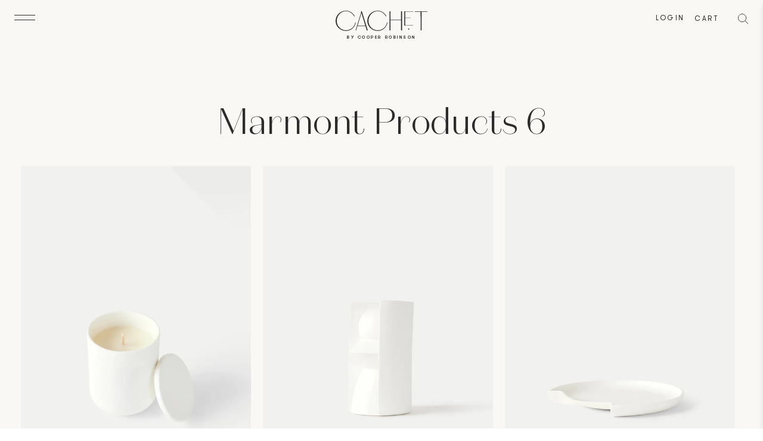

--- FILE ---
content_type: text/css
request_url: https://cachetfurniture.com.au/cdn/shop/t/22/assets/fonts.css?v=6823475621226722021668649324
body_size: -343
content:
@font-face{font-family:GT Walsheim;src:url(GTWalsheimRegular.eot);src:url(GTWalsheimRegular.eot?#iefix) format("embedded-opentype"),url(GTWalsheimRegular.woff2) format("woff2"),url(GTWalsheimRegular.woff) format("woff"),url(GTWalsheimRegular.ttf) format("truetype"),url(GTWalsheimRegular.svg#GTWalsheimRegular) format("svg");font-weight:400;font-style:normal;font-display:swap}@font-face{font-family:GT Walsheim;src:url(GTWalsheim-Light.ttf);src:url(GTWalsheim-Light.eot?#iefix) format("embedded-opentype"),url(GTWalsheim-Light.woff2) format("woff2"),url(GTWalsheim-Light.woff) format("woff"),url(GTWalsheim-Light.ttf) format("truetype");font-weight:300;font-style:normal}@font-face{font-family:GT Walsheim;src:url(gt-walsheim-thin-web.eot);src:url(gt-walsheim-thin-web.eot?#iefix) format("embedded-opentype"),url(gt-walsheim-thin-web.woff2) format("woff2"),url(gt-walsheim-thin-web.woff) format("woff"),url(gt-walsheim-thin-web.ttf) format("truetype");font-weight:200;font-style:normal}@font-face{font-family:Domaine Sans Display;src:url(DomaineSansDisplay-Regular.eot);src:url(DomaineSansDisplay-Regular.eot?#iefix) format("embedded-opentype"),url(DomaineSansDisplay-Regular.woff2) format("woff2"),url(DomaineSansDisplay-Regular.woff) format("woff"),url(DomaineSansDisplay-Regular.ttf) format("truetype"),url(DomaineSansDisplay-Regular.svg#DomaineSansDisplay-Regular) format("svg");font-weight:400;font-style:normal;font-display:swap}@font-face{font-family:Domaine Sans Display Light;src:url(DomaineSansDisplay-Light.eot);src:url(DomaineSansDisplay-Light.eot?#iefix) format("embedded-opentype"),url(DomaineSansDisplay-Light.woff2) format("woff2"),url(DomaineSansDisplay-Light.woff) format("woff"),url(DomaineSansDisplay-Light.ttf) format("truetype"),url(DomaineSansDisplay-Light.svg#DomaineSansDisplay-Light) format("svg");font-weight:300;font-style:normal;font-display:swap}
/*# sourceMappingURL=/cdn/shop/t/22/assets/fonts.css.map?v=6823475621226722021668649324 */


--- FILE ---
content_type: text/css
request_url: https://cachetfurniture.com.au/cdn/shop/t/22/assets/home.css?v=157168659491683466151668649782
body_size: 4816
content:
html.menu-open{overflow:hidden}#header .logo a{display:inline-block}#header .header-top .header__icons{position:relative;z-index:5}#header .header-top .menu-bar .menu-left{background:#eeece4;padding:16.111vw 0 28px 28px;min-width:27.778vw;overflow-y:auto}#header .header-top .menu-bar .nav-icon{width:40px;height:40px;display:flex;justify-content:center;align-items:center;cursor:pointer;margin-left:-3px}#header .header-top .menu-bar .menu-right .menu-lv1.show{display:block}#header .header-top .menu-bar .menu-right .menu-lv1{display:none}#header .header-top .menu-bar .menu-right.show{display:block}#header .header-top .menu-bar .menu-right{background:#f4f3ee;padding:16.111vw 28px 28px;min-width:27.778vw;display:none;overflow-y:auto}#header .header-top .menu-bar .nav-bar .navbar-dropdown a.navbar-item{margin-bottom:19px}#header .header-top .menu-bar .nav-bar .navbar-dropdown a.navbar-item:last-child{margin-bottom:0}#header .header-top .menu-bar .nav-bar .navbar-item:hover .navbar-dropdown{display:block;opacity:1}#header .header-top .menu-bar .nav-bar .navbar-item:hover ul.navbar-submenu,#header .header-top .menu-bar .nav-bar a span{display:block}#header .header-top .menu-bar .nav-bar .navbar-dropdown .navbar-submenu li a{font-family:GT Walsheim;font-style:normal;font-weight:400;font-size:14px;line-height:18px;color:#2b2b2b;opacity:.5}#header .header-top .menu-bar .nav-bar a{font-family:GT Walsheim;font-style:normal;font-weight:300;font-size:20px;line-height:25px;color:#2b2b2b;text-transform:initial;padding:0;letter-spacing:0}#header .header-top .menu-bar .nav-bar .has-dropdown a:after{display:none}#header .header-top .menu-bar .nav-bar a:hover{text-decoration:underline}#header .header-top .menu-bar .nav-bar .navbar-dropdown .navbar-submenu{border:0;margin-left:0;margin-bottom:0;display:block}#header .header-top .menu-bar .nav-bar .menu-right .navbar-item .navbar-dropdown{padding:37px 15px 12px 37px;display:block;opacity:1}#header .header-top .menu-bar .nav-bar .menu-right .navbar-dropdown .hover-menulv1{margin-bottom:15px}#header .header-top .menu-bar .nav-bar .menu-right .navbar-dropdown .has-submenu{margin-bottom:34px}#header .header-top .menu-bar .nav-bar .menu-right .navbar-item.header__item{margin-bottom:0;padding-bottom:28.5px}#header .header-top .menu-bar .nav-bar{display:none;height:100vh;position:fixed;z-index:9;top:0;left:0}#header .header-top .menu-bar .nav-bar .navbar-dropdown{background:transparent;padding:38px 0 14px 26px;position:relative;box-shadow:none;max-width:inherit;min-width:inherit}#header .header-top .menu-bar .nav-bar .navbar-item{display:block;margin-bottom:44px}.section-free .image-with-text__text-column .image-with-text__heading{font-family:GT Walsheim;font-style:normal;font-weight:400;font-size:14px;line-height:17px;letter-spacing:.2em;text-transform:uppercase;color:#2b2b2b;padding-bottom:15px}.section-free .image-with-text__text-column .image-with-text__text p{font-family:GT Walsheim;font-style:normal;font-weight:200;font-size:35px;line-height:40px;color:#2b2b2b;display:inline}.section-free .image-with-text__text-column .image-with-text__text .buttons{display:inline}.section-free .image-with-text__image-column{width:51%;margin:0;padding-right:3px}.section-free .image-with-text__text-column{width:49%;margin:0;padding:0 31px}#header{display:block;top:0;left:0;right:0;position:fixed;padding:9px 0;height:80px;z-index:10;background-color:#faf8f4;transition:all .5s}.index #header{top:40px}#header .top-bar.fadeout{opacity:0}#header.sticky{top:0}#header .header-top.fadeout{opacity:0}#header .header-top{display:flex;width:100%;justify-content:space-between;align-items:center}#header .header-wrapper{padding-left:24px;padding-right:24px}.header__link.account .icon,.header__link.search .icon-caption{display:none}.header-cart .header__link{position:relative;margin-right:15px}.header-cart .header-cart__icon{position:absolute;right:0}.header-cart .header-cart__icon .header__icon{display:none}.header-cart .header-cart__count{background:transparent;position:static;display:inline-block;width:auto;height:auto;font-family:GT Walsheim;font-style:normal;font-weight:400;font-size:12px;line-height:15px;letter-spacing:.2em;text-transform:uppercase;color:#2b2b2b;margin-left:2px}.header-cart .header-cart__count:before{content:"("}.header-cart .header-cart__count:after{content:")"}.mobile-header{display:none}.header__icons .action-area__link .icon-caption{font-family:GT Walsheim;font-style:normal;font-weight:400;font-size:12px;line-height:15px;letter-spacing:.2em;text-transform:uppercase;color:#2b2b2b}#header .top-bar{display:none;font-family:GT Walsheim;font-style:normal;font-weight:600;font-size:12px;line-height:15px;text-align:center;letter-spacing:.36em;color:#2b2b2b;transition:opacity .1s}.index #header .logo .show-scroll{display:none}#header .logo .show-scroll{font-family:GT Walsheim;font-style:normal;font-weight:600;font-size:7px;line-height:9px;text-align:center;letter-spacing:.36em;color:#2b2b2b}#header .logo img{display:block;margin:auto;width:154px;max-width:100%}#header .logo{position:absolute;top:18px;width:100%;left:0;text-align:center}.index .container{padding-left:30px;padding-right:30px}.index #header .logo img{width:auto}.index #header .logo{top:156px}.index #shopify-section-header-simple{padding-top:261px}body:not(.index) #shopify-section-header-simple{padding-top:80px}.featured-video .plyr__video-embed{padding-bottom:54.7%}.header__icons .action-area__link{padding:0;margin:0 9px 0 8px}.header__icons .action-area__link:last-child{margin-right:0}#shopify-section-announcement-bar .announcement-bar__close{display:none}.index #header{height:261px;display:block}.index #header .top-bar{display:block;flex:0 0 33.33%;margin-top:6px}#header .header-top .menu-bar .nav-bar .close-menu{width:30px;height:30px;position:absolute;display:flex;justify-content:center;align-items:center;cursor:pointer;top:24px;left:20px}#header .header-top .menu-bar .nav-bar .close-menu:before{content:"";background:url(icon-close.svg) no-repeat center;display:inline-block;width:11px;height:11px;vertical-align:top}#header .header-top .header__icons{margin-top:5px}#header .header-top .menu-bar,#header .header-top .header__icons{flex:0 0 33.33%}#header .header-top .menu-bar{position:relative;z-index:8}.index .rich-text__text p{font-family:Domaine Sans Display;font-style:normal;font-weight:400;font-size:60px;line-height:60px;color:#2b2b2b;text-transform:initial;letter-spacing:-.5px}.index{background-color:#faf8f4}.index section.featured-video .plyr__video-embed iframe,.index section.featured-video .plyr__video-wrapper--fixed-ratio video{display:none}.index .featured-video .button{opacity:0;position:absolute;z-index:-3}.index .featured-video .image-element__wrap img.mobile{display:none}.index .featured-video .video-wrapper .video__text-container .overlay{z-index:1}.index .rich-text{font-family:GT Walsheim;font-style:normal;font-weight:400;font-size:14px;line-height:17px;letter-spacing:.2em;text-transform:uppercase;color:#2b2b2b}.index .rich-text__heading{font-family:GT Walsheim;font-style:normal;font-weight:400;font-size:14px;line-height:17px;letter-spacing:.2em;text-transform:uppercase;color:#2b2b2b;margin-bottom:12px}.index .newsletter__heading{font-family:GT Walsheim;font-style:normal;font-weight:400;font-size:12px;line-height:15px;letter-spacing:.2em;text-transform:uppercase;color:#2b2b2b;margin-bottom:8px}.index .form-description .form_description p{font-family:GT Walsheim;font-style:normal;font-weight:300;font-size:17px;line-height:23px;color:#2b2b2b}.index .rich-text .columns{margin:0;width:100%}.index .rich-text__content{padding:0}.index .rich-text__text{font-weight:200;font-size:40px;line-height:45px;max-width:700px;margin:15px 0 19px}.right-carousel .home-collection .padding-top{padding-top:130.287%}.home-collection{padding-top:219px}.home-collection .col-left .subheading{margin-bottom:19px}.right-carousel .home-collection .col-left .description{padding-left:0;max-width:230px}.right-carousel .home-collection .col-right{padding-top:6px}.right-carousel .home-collection .col-right .thumbnail{margin-bottom:14px}.right-carousel .home-collection .col-right .body-small{margin-top:1px;font-weight:300}.right-carousel .home-product .custom-dots{margin:33px 0 20px}.right-carousel .home-product{padding-top:96px}.right-carousel .home-product .col-right{margin-top:10px}.right-carousel .home-product .col-right .owl-dots:not(.custom-dots){display:none}.section-free.product .image-with-text__text-column .buttons a{top:17px;left:13px}.right-carousel .home-collection .carousel .name{margin-top:18px}.right-carousel .home-collection .col-right .link-arrow:after{right:inherit;margin-left:8px}.right-carousel .home-collection .col-right .link-arrow:hover:after{margin-left:20px}.right-carousel .home-collection .col-right .link-arrow{padding-right:23px;display:inline-block;vertical-align:top;margin-bottom:8px}.index .rich-text .buttons{width:50%;max-width:584px;margin-left:0}.index .rich-text a.button--link-style{font-family:inherit;font-style:inherit;font-weight:300;font-size:17px!important;line-height:24px;color:inherit;border:0}.index .rich-text .button--link-style:after{content:"";background:url(arrow-right.svg) no-repeat center;width:15px;height:13px;padding-left:0;display:inline-block;margin-top:2px;position:absolute;right:-24px;transition:all .5s;pointer-events:none}.index .rich-text a.button--link-style:focus{outline:0;border:0;box-shadow:none}.index .featured-article .article-inner .blog-card__content h3.title{padding-right:90px}.modal-video-close-btn:hover:before,.modal-video-close-btn:hover:after{background:#2b2b2b}.modal-video-close-btn{cursor:pointer}.index .rich-text .button--link-style:hover:after{right:-38px;transition:all .5s}.index .newsletter{font-family:GT Walsheim;font-style:normal;font-weight:300;color:#2b2b2b;padding-top:67px!important;padding-bottom:0!important}.index .newsletter__wrapper{padding:0;max-width:423px}.newsletter-section.has-full-width-crop .column,.newsletter-section.has-full-width-crop .newsletter__wrapper{flex:0 0 50%}.index .image-with-text{background:#eeece4}.index .newsletter__text-wrapper{width:100%}.index .newsletter-container{justify-content:left;align-items:end;padding-top:30px;padding-bottom:31px}.newsletter-section.has-full-width-crop .column img{max-height:780px;max-width:680px;margin-right:0}.index .newsletter__subheading{font-size:17px;line-height:24px;font-family:inherit;font-style:inherit;font-weight:300;color:inherit;margin-bottom:55px}.index .newsletter__text-wrapper .newsletter__heading{margin-bottom:19px}.index .newsletter-form__wrapper .contact-form{max-width:440px}.index .newsletter-form__wrapper{margin-top:33px}.newsletter-form{position:relative}#shopify-section-footer-promotional .newsletter-form .field.is-default-width .button{height:auto;padding:0}#shopify-section-footer-promotional .footer__content .newsletter-form .control{width:100%}.index .newsletter-form .field{margin-bottom:0}.index .newsletter-form .input:focus,.index .newsletter-form .input:hover,.index .newsletter-form .input:active{box-shadow:none}.index .newsletter-form .field.is-stretched-width .control:last-child{margin-bottom:-1px}.newsletter-section{background:#7c878ebf!important}.index .newsletter__subheading p{font-family:GT Walsheim;font-style:normal;font-weight:200;font-size:35px;line-height:40px;color:#2b2b2b}.index .newsletter-form .input{border:1px solid #2B2B2B;padding:13px 11px;height:45px;font-family:GT Walsheim;font-style:normal;font-weight:300;font-size:14px;line-height:18px;color:#2b2b2b;background:transparent}.index .newsletter-form .field.is-stretched-width .control{margin-bottom:13px}.index .newsletter-form .input::-webkit-input-placeholder{font-family:GT Walsheim;font-style:normal;font-weight:300;font-size:14px;line-height:18px;color:#2b2b2b}.index .newsletter-form .input::-moz-placeholder{font-family:GT Walsheim;font-style:normal;font-weight:300;font-size:14px;line-height:18px;color:#2b2b2b}.index .newsletter-form .input:-ms-input-placeholder{font-family:GT Walsheim;font-style:normal;font-weight:300;font-size:14px;line-height:18px;color:#2b2b2b}.index .newsletter-form .input:-moz-placeholder{font-family:GT Walsheim;font-style:normal;font-weight:300;font-size:14px;line-height:18px;color:#2b2b2b}.index .newsletter-form .field .control{width:auto}.index .newsletter-form .field.is-stretched-width{flex:100%}.newsletter-form .field:nth-of-type(2){position:absolute;right:0;min-width:0;bottom:0}.newsletter-section.has-full-width-crop .newsletter__wrapper .box-items{max-width:544px;padding-right:30px}.newsletter-form .field.is-default-width .button{font-size:0!important;background:transparent;border:0;width:auto;height:45px}.newsletter-form .field.is-default-width .button:after{content:"";background:url(arrow-right.svg) no-repeat center;width:15px;height:13px;padding-left:15px;display:inline-block;vertical-align:middle;margin-top:4px}.index .blog-posts{background:#e0c6ad;position:relative}.index .blog-posts .blog-header{position:absolute;z-index:1;width:913.675px;max-width:80%;right:0;top:226px}.index .blog-posts .featured-blog__title{font-family:Domaine Sans Display Light;font-style:normal;font-weight:300;font-size:85px;line-height:132px;color:#2b2b2b;margin:0;letter-spacing:-.6px;word-spacing:-.9px}.index .blog-posts .blog-link{font-family:GT Walsheim;font-style:normal;font-weight:300;font-size:17px;line-height:24px;color:#2b2b2b;margin:60px 0 0 34px;letter-spacing:-.1px;padding-right:35px;position:relative}.index .blog-posts .blog-link:after{content:"";background:url(arrow-right.svg) no-repeat center;width:15px;height:13px;padding-left:26px;display:inline-block;top:6px;position:absolute;right:0;transition:all .5s}.index #header.change{background:#e0c6ad;transition:all .5s}.index .blog-posts .blog-link:hover:after{right:-15px;transition:all .5s}.index .layout-alternate .container{display:block}.index .blog-card .blog-card__read-more{right:0}.index .layout-alternate .featured-article .article-inner{opacity:0;transform:translateY(50px);transition:opacity .5s,transform 1s;width:450px;max-width:100%}.index .layout-alternate .featured-article.slidein .article-inner{opacity:1;transform:translateY(0)}.index .layout-alternate .featured-article{float:left}.index .layout-alternate .featured-article:nth-child(2n){margin-top:468px;float:right}.index .layout-alternate .featured-article:nth-child(2n) .article-inner{margin-left:1.7%}.index .layout-alternate .featured-article:nth-child(2n) .article-inner .blog-card__content{transform:translate(-5px,-6px)}.index .layout-alternate .featured-article:nth-child(odd){margin-top:121px;padding-top:0}.index .layout-alternate .featured-article:nth-child(odd) .article-inner{margin-left:17%}.index .layout-alternate .featured-article:nth-child(odd) .blog-card__read-more{top:39px;right:9px}.index .layout-alternate .featured-article:nth-child(3n){margin-top:222px}.index .layout-alternate .featured-article:nth-child(3n) .article-inner{margin-left:auto;margin-right:-5.8%}.index .layout-alternate .featured-article:nth-child(3n) .article-inner .blog-card__content{padding-top:14px}.index .layout-alternate .featured-article:nth-child(3n) .blog-card__read-more{top:27px;right:-4px}.index .layout-alternate .featured-article:nth-child(4n+2) .article-inner{margin-right:0;padding-left:0}.index .featured-article .article-inner .blog-card__content{padding-top:23px}.index .blog-card .media-content .title .featured-article--link{letter-spacing:-.3px}body,a,a:hover{color:#2b2b2b}#shopify-section-footer-simple .social-links{font-weight:300}#shopify-section-footer-simple{background:#e0c6ad;font-family:GT Walsheim;font-style:normal;font-weight:300;color:#2b2b2b;padding-top:139px;padding-bottom:40px}#shopify-section-footer-simple .container{justify-content:space-between;padding:0 24px;align-items:baseline}#shopify-section-footer-simple .social-links{font-size:17px;line-height:24px}#shopify-section-footer-simple .social-links .line{border-bottom:1px solid black;width:15px;margin:0 14px;display:inline-block;transform:translateY(-4px)}#shopify-section-footer-simple .social-links .line:nth-of-type(2){margin:0 9px}#shopify-section-footer-simple .social-links .line:last-of-type{display:none}#shopify-section-footer-simple .bottom-text{font-weight:600;font-size:12px;line-height:15px;text-align:center;letter-spacing:4.4px;position:absolute;left:50%;top:3px;transform:translate(-50%)}#shopify-section-footer-simple .copyright{font-size:10px;line-height:13px}.footer .footer__heading{font-family:GT Walsheim;font-style:normal;font-weight:400;font-size:12px;line-height:15px;color:#2b2b2b;margin-bottom:6px}.footer li.footer__menu-link a:hover{text-decoration:revert}.footer .content p{font-family:GT Walsheim;font-style:normal;font-weight:300;font-size:12px;line-height:15px;color:#2b2b2b}#shopify-section-footer-promotional{background:#faf8f4}.index #shopify-section-footer-promotional{background:#e0c6ad}#shopify-section-footer-promotional .footer__content{background:transparent;padding:0}#shopify-section-footer-promotional .footer__container{border:0;padding-top:20px}.footer__promo .footer__content .link-list__block a{font-family:GT Walsheim;font-style:normal;font-weight:300;font-size:12px;line-height:25px;color:#2b2b2b}.footer__extra-content .footer__credits p,.footer__extra-content .footer__credits a{font-family:GT Walsheim;font-style:normal;font-weight:300;font-size:10px;line-height:13px;color:#2b2b2b}#shopify-section-footer-promotional .footer__content .block__newsletter{width:50%;float:left;padding:0}#shopify-section-footer-promotional .footer__content .block__link-list{width:50%;float:left;padding:0;margin-top:-8px}#shopify-section-footer-promotional .footer__content .block__social{width:100%;display:inline-block;vertical-align:top;padding-top:36px;padding-bottom:0}.announcement-bar__content p{font-family:GT Walsheim;font-style:normal;font-weight:400;font-size:12px;line-height:15px;letter-spacing:.2em;text-transform:uppercase;color:#f4f3ee}#shopify-section-announcement-bar .message-header{padding:13px 20px}#shopify-section-announcement-bar{height:40px;display:none}.index #shopify-section-announcement-bar{display:block}section.footer__extra-content{padding:7px 0 19px}#shopify-section-announcement-bar .announcement-bar__icon{display:none}.footer .social-icons li{padding-right:15px}.footer .social-icons li .icon{width:auto;height:auto}#shopify-section-footer-promotional .content-block{display:flex}#shopify-section-footer-promotional .footer__content .block__link-list .content-block{justify-content:end}#shopify-section-footer-promotional .container{padding-left:20px;padding-right:20px}#shopify-section-footer-promotional .phone.control{display:none}#shopify-section-footer-promotional .footer__content .block__newsletter .content{max-width:320px;margin-bottom:0}#shopify-section-footer-promotional .footer__content .newsletter-form__wrapper{margin-top:20px}#shopify-section-footer-promotional .footer__content .newsletter-form__wrapper input{height:30px;border:0;border-bottom:1px solid #2B2B2B;padding:8px 25px 8px 0;background:transparent;outline:none;box-shadow:none}#shopify-section-footer-promotional .footer__content .newsletter-form{max-width:310px}#shopify-section-footer-promotional .footer__content .newsletter-form__wrapper input::-webkit-input-placeholder{font-family:GT Walsheim;font-style:normal;font-weight:300;font-size:12px;line-height:15px;color:#2b2b2b}#shopify-section-footer-promotional .footer__content .newsletter-form__wrapper input::-moz-placeholder{font-family:GT Walsheim;font-style:normal;font-weight:300;font-size:12px;line-height:15px;color:#2b2b2b}#shopify-section-footer-promotional .footer__content .newsletter-form__wrapper input:-ms-input-placeholder{font-family:GT Walsheim;font-style:normal;font-weight:300;font-size:12px;line-height:15px;color:#2b2b2b}#shopify-section-footer-promotional .footer__content .newsletter-form__wrapper input:-moz-placeholder{font-family:GT Walsheim;font-style:normal;font-weight:300;font-size:12px;line-height:15px;color:#2b2b2b}#shopify-section-header-simple .search-overlay{top:59px;background:#faf8f4}.search-overlay__title{display:none}.search-overlay__wrapper{border-top:1px solid rgba(0,0,0,.15);padding:27.63px 0}.search-overlay__close{top:39px;right:inherit;left:32px;z-index:1}.search-popup__form{padding:0}.search-overlay__wrapper .container .search-popup__form{margin-left:77px}.search-overlay__wrapper .container .one-whole{width:100%;margin:0}.search-form .search__fields input[type=text]{border:0;background:transparent;font-family:GT Walsheim;font-style:normal;font-weight:400;font-size:17px;line-height:23px;color:#000;padding:0;height:40px}.search-form .search__fields input::-webkit-input-placeholder{font-family:GT Walsheim;font-style:normal;font-weight:400;font-size:17px;line-height:23px;color:#000}.search-form .search__fields input::-moz-placeholder{font-family:GT Walsheim;font-style:normal;font-weight:400;font-size:17px;line-height:23px;color:#000}.search-form .search__fields input:-ms-input-placeholder{font-family:GT Walsheim;font-style:normal;font-weight:400;font-size:17px;line-height:23px;color:#000}.search-form .search__fields input:-moz-placeholder{font-family:GT Walsheim;font-style:normal;font-weight:400;font-size:17px;line-height:23px;color:#000}.search-overlay__wrapper .container .search-popup__form input[type=submit]{clip:inherit;width:auto;height:auto;margin:0;overflow:visible;font-family:GT Walsheim;font-style:normal;font-weight:400;font-size:12px;line-height:15px;letter-spacing:.2em;text-transform:uppercase;color:#2b2b2b;position:absolute;right:-2px;top:10px;border:0;padding:0;background:transparent;cursor:pointer}.search-form .search__fields [data-icon=search]{display:none}.search-overlay__wrapper .container{padding-left:24px;padding-right:24px;max-width:inherit}#shopify-section-footer-promotional .footer__content .newsletter-form .field{right:2px;bottom:-2px;margin:0}#shopify-section-footer-promotional .footer__content .block__link-list .content-block .link-list__block{width:auto;padding:0 15px}#shopify-section-footer-promotional .footer__content .block__link-list .content-block .link-list__block:last-child{padding-right:10px}#header .header-top .menu-bar span{display:none}.section-free .image-with-text__text-column .buttons a{text-decoration:none;border:0;position:relative;padding-right:35px;font-family:GT Walsheim;font-style:normal;font-weight:300;font-size:15px;line-height:19px;color:#2b2b2b;top:13px;left:8px}.section-free .image-with-text__text-column .buttons a:hover:after{right:-10px}.section-free .image-with-text__text-column .buttons a:after{content:"";background:url(arrow-right.svg) no-repeat center;width:15px;height:13px;padding-left:41px;display:inline-block;vertical-align:middle;position:absolute;right:0;transition:all .5s;top:4px}.right-carousel .home-product a.caption-large:after{content:"";background:url(arrow-right.svg) no-repeat center;width:15px;height:13px;padding-left:0;display:inline-block;margin-top:2px;position:absolute;transition:all .5s;pointer-events:none;margin-left:8px}.right-carousel .home-product a.caption-large:hover:after{margin-left:20px}.contact-form__form-errors .form__error{margin-bottom:10px;background:transparent;font-weight:400}#header .header-top .menu-bar .nav-bar .navbar-item .navbar-dropdown.show{display:block;opacity:1}.right-carousel .home-product .product-name.caption-large{padding-right:23px}.right-carousel .home-collection .col-left .description p{font-weight:300}.search-overlay__title,.search-popup__title,.search-form .search__fields input[type=text]{font-family:GT Walsheim}.search-form .search__fields input::-webkit-input-placeholder{font-family:GT Walsheim}.search-form .search__fields input::-moz-placeholder{font-family:GT Walsheim}.search-form .search__fields input:-ms-input-placeholder{font-family:GT Walsheim}.search-form .search__fields input:-moz-placeholder{font-family:GT Walsheim}.index .right-carousel .home-collection .owl-dots:not(.custom-dots){display:none}button.btn-back{display:none}@media only screen and (min-width: 768px){.index .layout-alternate .featured-article:nth-child(8n+3) img.blog-card__image,.index .layout-alternate .featured-article:nth-child(8n+4) img.blog-card__image,.index .layout-alternate .featured-article:nth-child(8n+7) img.blog-card__image,.index .layout-alternate .featured-article:nth-child(8n+8) img.blog-card__image{min-height:405px;max-height:405px;object-fit:cover}}@media only screen and (min-width: 1024px){.index .layout-alternate .featured-article:nth-child(8n+3) img.blog-card__image,.index .layout-alternate .featured-article:nth-child(8n+4) img.blog-card__image,.index .layout-alternate .featured-article:nth-child(8n+7) img.blog-card__image,.index .layout-alternate .featured-article:nth-child(8n+8) img.blog-card__image{max-height:600px;min-height:600px;object-fit:cover}}@media only screen and (max-width: 1279px){.index .layout-alternate .featured-article:nth-child(odd) .article-inner{margin-left:0%}.index .layout-alternate .featured-article:nth-child(2n){margin-right:0}.index .layout-alternate .featured-article:nth-child(3n) .article-inner{margin-right:0}.right-carousel .home-product a.caption-large:after,.right-carousel .home-collection .col-right .link-arrow:after{margin-top:4px}}@media only screen and (max-width: 1023px){#index #header .logo img{width:600px}.section-free .image-with-text__text-column .buttons a{top:16px}#header .logo{padding:0 60px;left:50%;transform:translate(-50%)}.index .blog-posts .blog-header{top:56px;padding-right:15px}.index .blog-posts .blog-header .heading-wrapper{flex-wrap:wrap;justify-content:end}.index .blog-posts .featured-blog__title{width:100%}.index .layout-alternate .featured-article:nth-child(odd) .article-inner{margin-left:0}.index .layout-alternate .featured-article:nth-child(2n) .article-inner{margin-left:0}#shopify-section-footer-simple{padding-top:28px}#shopify-section-footer-simple .container{flex-wrap:wrap;text-align:center;padding:0 24px 25px}#shopify-section-footer-simple .social-links{width:100%}#shopify-section-footer-simple .social-links .line{margin:0 9px}#shopify-section-footer-simple .bottom-text{position:static;width:100%;transform:none;transform:translate(2px);margin-top:55px}#shopify-section-footer-simple .copyright{width:100%;margin-top:12px}.index .blog-posts .blog-link{margin-top:20px}.home-collection .col-left .subheading br,.home-product .col-left .subheading br{display:none}.index .newsletter-container{display:block}.section-free .image-with-text__image-column,.section-free .image-with-text__text-column{width:100%}.section-free .image-with-text__text-column{padding:25px 0 0}.newsletter-section.has-full-width-crop .column img{max-width:inherit;width:100%;object-fit:cover;max-height:600px}.newsletter-section.has-full-width-crop .newsletter__wrapper .box-items{max-width:inherit;padding-right:0;padding-top:25px}.home-collection{padding-top:85px}.right-carousel .home-collection .col-right .link-arrow,.right-carousel .home-product .product-name.caption-large{line-height:20px}}@media only screen and (max-width: 767.98px){.index .featured-article .article-inner .blog-card__content h3.title{padding-right:0}#header .logo{padding:0 15px;top:14px}#header .logo .show-scroll{font-size:5px;line-height:6px;top:-4px;position:relative}#header .logo img{width:130px}.index #header{height:117px}.index #header .logo{top:88px}.index #shopify-section-header-simple{padding-top:117px}.index .featured-video{height:471px}.section-free .image-with-text__text-column .image-with-text__text .buttons{display:block}.section-free .image-with-text__text-column .buttons a:after{top:4px;background-size:contain;width:12px;height:12px;padding-left:46px}.index .featured-video .image-element__wrap img,.index .featured-video .plyr__video-wrapper,.index .featured-video .plyr__video-embed iframe{height:471px}.index .featured-video .plyr__video-wrapper{padding-bottom:0!important}.index .featured-video .image-element__wrap img{width:100%;max-width:none;transform:translate(-50%);left:50%;position:relative}.index .rich-text .buttons,.index .rich-text__text,.index .rich-text__heading{width:100%;max-width:100%}.index .rich-text .buttons,.index .rich-text__text{margin:0}.index .rich-text{padding-top:26px!important;margin-bottom:38px}.index .rich-text__heading{margin-bottom:30px}.index .rich-text .rich-text__heading{font-size:10px;line-height:12px;margin-bottom:12px}.index .rich-text__text{font-size:35px;line-height:40px;margin-bottom:18px}.index .newsletter{padding-top:120px!important;padding-bottom:60px!important}.index .newsletter__wrapper{max-width:100%}.index .newsletter__subheading{padding-right:3%;margin-bottom:101px}.index .newsletter__heading{margin-bottom:11px}.index .newsletter-form .input{font-size:14px!important}.index .newsletter-form__wrapper{margin-top:21px}.index .newsletter-form{margin-right:0}.right-carousel .home-collection .padding-top,.right-carousel .home-product .product .padding-top{padding-top:135%}.right-carousel .home-product .col-left{margin-top:6px}.right-carousel .home-product .custom-dots{margin:24px 0 20px}.index .newsletter{padding-top:44px!important;padding-bottom:0!important}.index .layout-alternate .container,.index .container{padding-left:12px;padding-right:12px}.index .blog-posts{padding-bottom:93px!important}.index .blog-posts .blog-header{position:static;max-width:100%;padding-right:0}.index .blog-posts .featured-blog__title{text-align:center;font-size:70px;line-height:60px;margin-top:36px;order:1;position:relative;z-index:1}.index .blog-posts .blog-link:after{padding-left:30px}.index .blog-posts .blog-link{margin:10px auto 0;text-align:center;transform:translate(3px)}.index .blog-card .image-element__wrap{overflow:hidden}.index .layout-alternate .featured-article{float:none!important;margin-bottom:22px}.index .layout-alternate .featured-article .article-inner{width:100%;margin:auto!important}.index .layout-alternate .featured-article:nth-child(2n){margin-top:0;margin-bottom:7px}.index .layout-alternate .featured-article:nth-child(2n) .article-inner .blog-card__content{transform:none;padding-top:19px}.index .layout-alternate .featured-article:nth-child(odd){margin-top:-39px}.index .layout-alternate .featured-article:nth-child(3n){margin-top:0}.index .layout-alternate .featured-article:nth-child(3n) .article-inner .blog-card__content{padding-top:20px}.index #shopify-section-announcement-bar,.header__icons .action-area__link.account,.header__icons .action-area__link.search{display:none}#header .top-bar{font-size:10px;line-height:12px}#header .header-wrapper{padding-left:18px;padding-right:18px}#header .header-top .header__icons,#header .header-top .menu-bar{flex:0 0 20%;margin-top:0}#header .header-top .menu-bar .nav-icon{width:auto;height:auto;display:block;margin-left:0}.index #header .top-bar{flex:0 0 60%;margin-top:0}#header .logo a,.index #header .logo img{max-width:290px;max-height:64px;width:100%}.header__icons .action-area__link{margin:0}.index .rich-text__text p{font-size:32px;line-height:36px;letter-spacing:-.3px}.home-collection{padding-top:80px}.index .newsletter .image-element__wrap img{width:calc(100% - 24px);left:12px;right:12px;top:16px}.index .newsletter .newsletter__image--mobile-wrapper{background:#7c878ebf!important;padding-bottom:101%}.index .newsletter__text-wrapper .newsletter__heading,.index .newsletter__heading,.section-free .image-with-text__text-column .image-with-text__heading{font-size:10px;line-height:12px}.index .newsletter__subheading p{font-size:22px;line-height:28px}.section-free .image-with-text__text-column .image-with-text__text p{font-size:23px;line-height:28px;display:block;margin-bottom:7px}.section-free .image-with-text__text-column .buttons.is-left a{font-family:GT Walsheim;font-style:normal;font-weight:300;font-size:12px!important;line-height:16px;color:#2b2b2b;top:0;left:0}#shopify-section-footer-promotional .footer__content .block__newsletter{width:100%;order:1}#shopify-section-footer-promotional .footer__content .block__link-list{width:100%;order:3;margin-top:27px}#shopify-section-footer-promotional .footer__content .block__link-list .content-block{justify-content:start}#shopify-section-footer-promotional .footer__content .footer__wrap{display:flex;flex-wrap:wrap}#shopify-section-footer-promotional .footer__content .block__social{order:2;padding-top:38px}section.footer__extra-content{order:4;padding-top:55px;padding-bottom:16px}#header .header-top .menu-bar .nav-icon svg{display:none}#header .header-top .menu-bar span{display:block;font-family:GT Walsheim;font-style:normal;font-weight:400;font-size:10px;line-height:12px;letter-spacing:.2em;text-transform:uppercase;color:#2b2b2b}#header{padding:19.5px 0}.header__icons .action-area__link .icon-caption,.header-cart .header-cart__count{font-size:10px;line-height:12px}.header__icons .action-area__link a{line-height:0;display:flex;margin:0}.right-carousel .home-collection .col-right .thumbnail{margin-bottom:4px}.right-carousel .home-collection .custom-dots{margin:14px 0 10px}.right-carousel .home-product{padding-top:20px}.index .newsletter-container{padding-top:0;padding-bottom:25px}.index .newsletter__text-wrapper .newsletter__heading{margin-bottom:17px}.section-free .image-with-text__text-column{padding:29px 0 0}.index .image-with-text{padding-top:12px!important}.section-free .image-with-text__image-column{padding-right:2px;margin-bottom:0!important}.section-free .image-with-text__text-column .image-with-text__text{margin-bottom:8px}.index .image-with-text{padding-bottom:45px!important}.section-free .image-with-text__text-column .image-with-text__heading{padding-bottom:8px}.index .blog-card .media-content .title .featured-article--link{font-family:GT Walsheim;font-style:normal;font-weight:400;font-size:17px;line-height:23px;color:#2b2b2b}.index .layout-alternate .featured-article .article-inner .blog-card__content .meta-info{display:none}.blog-card.show-border-false .blog-card__read-more a{font-size:10px!important;line-height:12px;letter-spacing:.2em;font-weight:400}.index .layout-alternate .featured-article .blog-card__read-more{top:21px;right:0;position:absolute}.index .featured-article .article-inner .blog-card__content{padding-top:8px}.index .layout-alternate .featured-article .article-inner .blog-card__content .media{padding-right:90px}#shopify-section-footer-promotional .container{padding-left:12px;padding-right:12px}#shopify-section-footer-promotional .footer__content .newsletter-form__wrapper{margin-top:23px}.footer .social-icons li{padding-right:10px;padding-left:5px}#shopify-section-footer-promotional .footer__content .block__link-list .content-block .link-list__block:first-child{padding-left:0;padding-right:22%}#header .header-top .menu-bar .menu-left,#header .header-top .menu-bar .menu-right{padding:75px 15px 28px}#header .header-top .menu-bar .nav-bar .navbar-item,#header .header-top .menu-bar .nav-bar .menu-right .navbar-item{margin-bottom:10px}#header .header-top .menu-bar .nav-bar .navbar-dropdown,#header .header-top .menu-bar .nav-bar .menu-right .navbar-item .navbar-dropdown{padding:20px 0 10px 15px}#header .header-top .menu-bar .nav-bar .close-menu{left:18px;top:16px;z-index:2}#header .header-top .menu-bar .nav-bar .menu-right .navbar-item.header__item{padding-bottom:18px}#header .header-top .menu-bar .nav-bar a span{font-size:16px;line-height:22px;font-family:GT Walsheim;font-style:normal;font-weight:400;color:#2b2b2b;text-transform:capitalize;letter-spacing:0}.right-carousel .home-collection .col-right .link-arrow:after,.right-carousel .home-product a.caption-large:after{margin-top:2px;right:4px;width:12px;height:11px;background-size:contain}.right-carousel .home-collection .col-right .link-arrow,.right-carousel .home-product .product-name.caption-large{line-height:15px;width:100%}.index .layout-alternate .featured-article:nth-child(odd) .blog-card__read-more{top:21px;right:0}#header .header-top .menu-bar .nav-bar,#header .header-top .menu-bar .menu-left,#header .header-top .menu-bar .menu-right{width:100%}#header .header-top .menu-bar .menu-right{position:absolute;left:0;top:0;z-index:-1}#header .header-top .menu-bar .menu-right.show{z-index:1}#header .header-top .menu-bar .menu-left{background-color:#eeece4;padding:106px 27px 30px}#header .header-top .menu-bar .menu-right{background:#faf8f4;padding:69px 27px 30px}#header .header-top .menu-bar .nav-bar .navbar-dropdown,#header .header-top .menu-bar .nav-bar .menu-right .navbar-item .navbar-dropdown{padding:30px 0 0 26px}#header .header-top .menu-bar .nav-bar .menu-right .navbar-item,#header .header-top .menu-bar .nav-bar .navbar-dropdown a.navbar-item{padding:10px 0;margin:0}#header .header-top .menu-bar .nav-bar .navbar-item.header__item{padding:22.5px 0;margin:0}#header .header-top .menu-bar .menu-right button.btn-back{background:none;border:none;box-shadow:none;outline:none;padding:3px;margin-bottom:6px}#header .header-top .menu-bar .nav-bar .menu-right .navbar-item .navbar-dropdown{padding:38px 0 0 38px}#header .header-top .menu-bar .nav-bar .menu-right .navbar-dropdown .hover-menulv1 a.navbar-item{padding:0}#header .header-top .menu-bar .nav-bar .menu-right .navbar-dropdown .hover-menulv1{margin-bottom:5px}#header .header-top .menu-bar .nav-bar .menu-right .navbar-dropdown .has-submenu{margin-bottom:33px}#header .header-top .menu-bar .nav-bar .menu-right .navbar-item:last-child .navbar-dropdown{padding-top:17px}#header .header-top .menu-bar .nav-bar .menu-right .navbar-item:last-child .navbar-dropdown a.navbar-item{margin-bottom:0;padding:9px 0}button.btn-back{display:block}.search-overlay__close{top:26px;left:18px}.search-overlay__wrapper .container .search-popup__form{margin-left:40px}.search-overlay__wrapper{padding:14px 0 20px}.search-overlay__wrapper .container .search-popup__form input[type=submit]{top:14px}}@media only screen and (max-width: 480px){#shopify-section-footer-promotional .footer__content .newsletter-form{max-width:inherit}}@media only screen and (max-width: 375px){.index .featured-video .image-element__wrap img.mobile{display:block}.index .featured-video .image-element__wrap img.desktop{display:none}}@media only screen and (max-width: 369px){.right-carousel .home-collection .col-right .link-arrow:after{margin-left:3px;margin-top:2px}.home-collection .col-left .subheading,.right-carousel .home-product .col-left .subheading{font-size:17px}.right-carousel .home-product a.caption-large:after{margin-top:1px;margin-left:3px}.search-overlay__wrapper .container .search-popup__form input[type=submit]{display:none}}
/*# sourceMappingURL=/cdn/shop/t/22/assets/home.css.map?v=157168659491683466151668649782 */


--- FILE ---
content_type: text/css
request_url: https://cachetfurniture.com.au/cdn/shop/t/22/assets/article.css?v=70353917698730390121668649324
body_size: 1551
content:
.article #shopify-section-article__sidebar .blog-share .share-btn .button{width:auto;height:auto;border:0;background:transparent;padding:0;font-family:GT Walsheim;font-style:normal;font-weight:400;font-size:14px;line-height:28px;color:#2b2b2b}.article #shopify-section-article__sidebar .blog-share .share-btn .button:focus{outline:0;border:0;box-shadow:none}.article #shopify-section-article__sidebar .blog-share .social-share-buttons{display:block}.article #shopify-section-article__sidebar .blog-share .share-btn .button:hover{font-weight:600}.article .section__wrapper{padding-bottom:90px}.article .image-full{width:100%}.article .image-full img{width:100%;vertical-align:top}.article button.owl-next:before{width:45px;height:45px;top:40%;right:25px;background:url(next1.svg);position:absolute;content:"";z-index:9}.article button.owl-prev:before{width:45px;height:45px;top:40%;left:25px;background:url(prev1.svg);position:absolute;content:"";z-index:9}.article .meta-info-list .meta-info-list__item span{padding-left:0}.article .meta-info-list .meta-info-list__item:last-child span{padding-left:5px}body.article .owl-carousel.owl-drag .owl-item{padding-right:23px}body.article{background:#f4f3ee}.item.related p.author-read{padding-bottom:5px;font-family:GT Walsheim;font-style:normal;font-weight:300;font-size:14px;line-height:18px;color:#2b2b2b}.article .one-whole.column .has-padding-top:last-child{padding-top:45px}.article .name-menu{padding-bottom:20px}.article li.meta-info-list__item.author a{text-align:left;padding:0}.meta-info-list .meta-info-list__item+li:before{content:"\2014";color:#2b2b2b}.article li.meta-info-list__item.author:before{display:none}.article li.meta-info-list__item.date{width:100%;padding-bottom:20px}.article .section.one{max-width:1490px;margin-left:auto;width:100%;margin-right:auto;padding-left:25px;padding-right:25px}.article .section.two{max-width:1490px;margin-left:auto;width:100%;margin-right:auto;padding-left:0;padding-right:0;margin-bottom:85px}.article .section.three{max-width:1490px;margin-left:auto;width:100%;margin-right:auto;padding-left:25px;padding-right:25px}.article .container{max-width:1490px;margin-left:auto;width:100%;margin-right:auto;padding-left:0;padding-right:0}.article .list-item.owl-carousel.owl-loaded.owl-drag{width:80%}.article .lef-list-item{width:20%}.article .owl-nav{padding:0;position:absolute;top:0;width:100%;height:100%}.article button.owl-prev{float:left;width:calc(25% - 15px);height:100%;position:relative;background:url(prev1.svg)!important;background-size:0!important;background-repeat:no-repeat!important;background-position-y:center!important;background-position-x:20%!important}.article button.owl-next{float:right;width:calc(25% - 21px);height:100%;position:relative;background:url(next1.svg)!important;background-size:0!important;background-repeat:no-repeat!important;background-position-y:center!important;background-position-x:80%!important}.article button.owl-next:after{z-index:0;position:absolute;content:"";width:100%;height:100%;background:#c4c4c4;top:0;right:0;opacity:.5;background-size:45px 45px!important;background-repeat:no-repeat!important;background-position-y:center!important}.article button.owl-prev:after{position:absolute;content:"";width:100%;height:100%;background:#c4c4c4;top:0;right:0;opacity:.5}.article button span,.article button.owl-next.disabled,.article button.owl-prev.disabled,.article .container.related-blogs.has-padding-bottom{display:none}.article .section.one a.wiew_product{font-family:GT Walsheim;font-style:normal;font-weight:300;font-size:12px;line-height:15px;letter-spacing:.2em;text-transform:uppercase;color:#2b2b2b;position:relative}body.article #shopify-section-footer-simple{background:#f4f3ee}.article .section.one a.wiew_product:hover:after{right:-35px}.article .section.one a.wiew_product:after{transition:all .5s;position:absolute;content:"";width:15px;height:10px;top:1px;right:-25px;background:url(next.svg);background-size:cover;background-repeat:no-repeat}.article .item.related a{position:relative}.article .item.related a:last-child:after{transition:all .3s;position:absolute;content:"";width:15px;height:10px;top:1px;right:-25px;background:url(next.svg);background-size:cover;background-repeat:no-repeat}.article .item.related a:hover:after{right:-30px}.container.related-blogs.has-padding-bottom{display:none}.article h1.article__title.title .dash{content:"";display:block;position:absolute;top:66px;width:50px;border-bottom:1px solid #2B2B2B}.article h1.article__title.title.none-line .dash{display:none}.article h1.article__title.title.none-line:after{display:none}.article h1.article__title.title .word{display:inline-block;padding-right:14.04px}.article h1.article__title.title:first-line{text-indent:40px;direction:rtl}.article h1.article__title.title{position:relative}.article .heading-divider.heading-divider--short.animated.fadeInDown{display:none}.heading-wrapper--article.heading-wrapper{margin-bottom:15px}.container.collection-matrix .one-fourth{width:100%;margin:0}.section_main_top .image{display:flex;width:100%}.section_main_top .image-left{padding-right:11px;width:50%}.section_main_top .image-right{width:50%;padding-left:10px;margin-left:-6px}.section_main_top .image-left img,.section_main_top .image-right img{width:100%}.content_main{width:100%;display:flex}.content_main .left_main_top{position:relative;width:20%;margin-right:auto;margin-top:auto;margin-bottom:10px}.content_main .right_main_top{width:80%;margin-left:auto;margin-top:20px}.content_main .left_main_top p{padding-right:20px;padding-left:40px;font-family:GT Walsheim;font-style:normal;font-weight:300;font-size:12px;line-height:16px;color:#2b2b2b;width:100%}.content_main .left_main_top p b{font-weight:600}div#shopify-section-shop_the_look{display:flex}.left_shop.collection__main{width:40%}.right_shop.collection__main{width:60%}.collection__filters.three-fifths.medium-down--one-whole.column{display:none}.two-fifths.medium-down--one-whole.column.has-no-side-gutter.hide-when-banner-enabled{width:100%}.article h1.article__title.title{padding-top:35px;font-family:Domaine Sans Display Light;font-style:normal;font-weight:300;font-size:60px;line-height:60px;color:#2b2b2b}.article #shopify-section-article__sidebar+.has-sidebar-option{width:64%}.article #shopify-section-article__sidebar{width:36%}.article .section.one{margin-top:95px;display:flex;margin-bottom:85px}.article .shopify-section.sidebar-section .container,.article .shopify-section.sidebar-section .column{padding-left:0;padding-right:0;margin-left:0;margin-right:0}.article .shopify-section.sidebar-section ul.meta-info-list{padding-bottom:0}.article .shopify-section.sidebar-section p.designer{padding-top:4px;font-family:GT Walsheim;font-style:normal;font-weight:300;font-size:14px;line-height:18px;color:#2b2b2b;opacity:.4}.article .shopify-section.sidebar-section .sidebar-block__heading{font-family:GT Walsheim;font-style:normal;font-weight:300;font-size:12px;line-height:15px;letter-spacing:.2em;text-transform:uppercase;color:#2b2b2b;padding-bottom:20px}.article .shopify-section.sidebar-section li.sidebar-block__item a:hover{font-weight:500}.article .shopify-section.sidebar-section li.sidebar-block__item{margin-bottom:0;font-family:GT Walsheim;font-style:normal;font-weight:300;font-size:14px;line-height:28px;color:#2b2b2b;position:relative}.article .content_right p{font-family:GT Walsheim;font-style:normal;font-weight:300;font-size:17px;line-height:24px;color:#2b2b2b;margin-bottom:15px}.article .content_right p em{font-weight:700}.shop_look_now{display:flex;width:100%}.left.shop_look_now{width:36%;font-family:GT Walsheim;font-size:35px;color:#000;font-weight:300}.left.shop_look_now .title-left{padding-left:25px}.left.shop_look_now .title-left p{line-height:40px}.right.shop_look_now{width:64%}.related{padding-right:0;display:flex;width:100%}.realted-left{width:36%;font-family:GT Walsheim;font-size:35px;color:#000;font-weight:300}.realted-right{width:64%;display:flex}.realted-right .left-item{width:20%;display:block}.article p.title-post{padding-top:10px;padding-bottom:17px}.article .right-item{width:80%}.article .item.related:first-child{padding-right:10px;padding-left:0}.article .item.related{display:inline-block;width:50%;float:left;padding-left:10px}.item.related img{width:100%}.item.related p{text-transform:capitalize;font-family:Domaine Sans Display;font-style:normal;font-weight:400;font-size:35px;line-height:40px;color:#2b2b2b;letter-spacing:-.3px}.item.related a{transition:.3s linear;font-family:GT Walsheim;font-style:normal;font-weight:300;font-size:12px;line-height:15px;letter-spacing:.2em;text-transform:uppercase;color:#2b2b2b}@media (max-width:1200px){.article button.owl-next{width:calc((100% / 3) - 15px)}.article button.owl-prev{width:calc((100% / 3) - 17px)}}@media (max-width:1024px){.content_main .left_main_top p{padding-left:0}}@media (max-width:850px){.article h1.article__title.title .dash{width:20px}}@media (max-width:798px){.article h1.article__title.title .dash{width:20px}.article button.owl-next{width:calc((100% / 3) - 12px)}.article .sidebar-section{order:unset}.article .sidebar-section{width:36%!important}.article .sidebar-section+.has-sidebar-option{width:64%!important}.article h1.article__title.title .dash{top:66px}}@media (max-width:767px){.article h1.article__title.title .dash{width:60px}.article button.owl-next:after{background:transparent!important}.article button.owl-prev:after{background:transparent!important}.article .content_right p em{margin-top:18px}body.article .owl-carousel.owl-drag .owl-item{padding-left:11px;padding-right:11px}.article .section.two{margin-bottom:0}.article .shopify-section.sidebar-section p.designer{padding-top:2px}.article .one-whole.column .has-padding-top:last-child{padding-top:20px}.article .one-whole.column .has-padding-top.active .name-menu{padding-bottom:20px}.article .name-menu{padding-bottom:0;cursor:pointer}b.left{padding-top:10px;margin-bottom:-14px}.article .shopify-section.sidebar-section .sidebar-block__heading:after{transition:all .3s;position:absolute;content:"";width:15px;height:10px;top:1px;left:60px;background:url(next.svg);background-size:cover;background-repeat:no-repeat}.article .shopify-section.sidebar-section .sidebar-block__heading:hover:after{left:60px}.article .shopify-section.sidebar-section .sidebar-block__heading.active:hover:after{left:60px}.article .sidebar-section+.has-sidebar-option{width:100%!important}.article div#pin1{position:relative!important;inset:0px auto auto 0px!important}.article .scrollmagic-pin-spacer{padding-top:0!important;padding-bottom:0!important}.article #shopify-section-article__sidebar+.has-sidebar-option{width:100%;margin-left:0%}.article #shopify-section-article__sidebar{position:relative;width:100%}.article .sidebar__block ul,.article #shopify-section-article__sidebar .blog-share .social-share-buttons{display:none}.article .sidebar__block.active ul,.article #shopify-section-article__sidebar .blog-share.active .social-share-buttons{display:block}.left.shop_look_now .title-left{padding-left:20px}.article .container.author-share-wrap.is-flex.is-justify-space-between.has-padding-top.has-padding-bottom{display:none}.section_main_top .image-left{padding-right:4px}.section_main_top .image-right{padding-left:4px;margin-left:0}.article .section.one{display:block;margin-bottom:75px;padding-left:20px;padding-right:20px}.article .sidebar-section{width:100%!important}.article h1.article__title.title{font-size:45px;line-height:45px}.heading-wrapper--article.heading-wrapper,.article .section.section__wrapper{width:100%}.article h1.article__title.title{padding-top:0;letter-spacing:-.5px;margin-bottom:15px}.article h1.article__title.title .dash{top:24px;width:35px}.content_main{display:flex;flex-direction:column}.content_main .left_main_top{position:relative;width:100%;order:2}.content_main .left_main_top p{position:relative}.content_main .right_main_top{width:100%}.article .content_right p{padding-top:20px;padding-bottom:40px}.article p.content-left{padding-bottom:0;padding-top:20px}.left.shop_look_now{width:100%}.shop_look_now{flex-direction:column;display:flex;width:100%;padding-bottom:35px}.right.shop_look_now,.article .list-item.owl-carousel.owl-loaded.owl-drag{width:100%}.related{padding-right:0;display:flex;width:100%;flex-direction:column}.realted-left{padding-bottom:35px;width:100%}.realted-right{width:100%}.realted-right .left-item{width:0}.article .right-item{width:100%}.article .item.related:first-child{padding-right:0;padding-left:0;width:100%}.article .item.related{padding-right:0;padding-left:0;width:100%;margin-bottom:55px}.article .section.three{padding-left:20px;padding-right:20px}.article p.title-post{padding-top:10px}.container.article-content.has-padding-top.has-padding-bottom{display:none}}@media (max-width:479px){body.article .owl-carousel.owl-drag .owl-item{padding-left:0;padding-right:0}}
/*# sourceMappingURL=/cdn/shop/t/22/assets/article.css.map?v=70353917698730390121668649324 */


--- FILE ---
content_type: text/css
request_url: https://cachetfurniture.com.au/cdn/shop/t/22/assets/about-us.css?v=124990908455237033371668649324
body_size: 217
content:
.our-story-about{padding:10.5% 30px 0;display:flex}.title-our-story{width:41.7%;padding-top:10px}.content-our-story-about{width:58.3%}.title-our-story h1,.title-our-story h3{font-family:GT Walsheim;font-style:normal;font-weight:400;font-size:12px;line-height:15px;letter-spacing:.2em;text-transform:uppercase}.text-content-our-story-about p{font-family:GT Walsheim;font-style:normal;font-weight:200;font-size:40px;line-height:45px;color:#2b2b2b}.text-content-our-story-about{margin-bottom:46px}.considered-collections-about{padding-left:30px;padding-right:30px;display:flex;padding-top:18px}.considered-collections-about-image{width:58.4%}.considered-collections-about-text{width:41.6%}.considered-collections-about-text h3{font-family:GT Walsheim;font-style:normal;font-weight:400;font-size:14px;line-height:17px;letter-spacing:.2em;text-transform:uppercase;color:#2b2b2b}.considered-collections-about-text p{font-family:GT Walsheim;font-style:normal;font-weight:300;font-size:17px;line-height:23px;color:#2b2b2b;max-width:462px;margin-top:18px}.limited-edition-about{display:flex;padding-left:24px;padding-right:24px;padding-top:80px;flex-wrap:wrap}.limited-edition-about-image,.limited-edition-about-content{width:100%}.content-limited-edition-top{width:34.7%;float:right}.content-limited-edition-top h3{font-family:GT Walsheim;font-style:normal;font-weight:400;font-size:14px;line-height:17px;letter-spacing:.2em;text-transform:uppercase;color:#2b2b2b}.content-limited-edition-top p{font-family:GT Walsheim;font-style:normal;font-weight:300;font-size:17px;line-height:23px;margin-top:21px;color:#2b2b2b;padding-right:21px}p.next-drop{font-family:GT Walsheim;font-style:normal;font-weight:400;font-size:10px;line-height:12px;letter-spacing:.2em;text-transform:uppercase;color:#2b2b2b;margin-top:45px}p.date{font-family:GT Walsheim;font-style:normal;font-weight:300;font-size:17px;line-height:23px;margin-top:2px;color:#2b2b2b}.content-limited-edition-bottom{width:45.5%;float:right;margin-top:-9%}.limited-edition-img-bottom{padding-left:5px}.content-limited-edition-bottom h3{font-family:GT Walsheim;font-style:normal;font-weight:400;font-size:14px;line-height:17px;letter-spacing:.2em;text-transform:uppercase;color:#2b2b2b;margin-top:32px;padding-left:3px}.content-limited-edition-bottom p{font-family:GT Walsheim;font-style:normal;font-weight:300;font-size:17px;line-height:23px;color:#2b2b2b;max-width:485px;padding-left:3px;margin-top:17px}.designed-in-about-text h3{font-family:GT Walsheim;font-style:normal;font-weight:400;font-size:14px;line-height:17px;letter-spacing:.2em;text-transform:uppercase;color:#2b2b2b}.designed-in-about-text p{font-family:GT Walsheim;font-style:normal;font-weight:300;font-size:17px;line-height:23px;color:#2b2b2b;margin-top:17px;max-width:329px}.designed-in-about{display:flex;padding-left:24px;padding-right:24px;padding-top:12%}.designed-in-about-image{width:74.5%}.designed-in-about-text{width:25.5%}.property-styling-about{padding-left:24px;padding-right:24px;margin-top:10%;width:100%;display:flex;flex-wrap:wrap;justify-content:flex-end;padding-bottom:100px}.property-styling-about-image{display:flex;margin-top:52px;margin-right:8px;justify-content:flex-end}.property-styling-about-text{width:58.5%}.property-styling-about-text h3{font-family:GT Walsheim;font-style:normal;font-weight:400;font-size:14px;line-height:17px;letter-spacing:.2em;text-transform:uppercase;color:#2b2b2b}.property-styling-about-text p{font-family:GT Walsheim;font-style:normal;font-weight:300;font-size:17px;line-height:23px;max-width:511px;margin-top:20px;color:#2b2b2b}@media (max-width:1399px){.property-styling-about-image{width:64%;margin-right:0}.property-styling-about-text{width:65%}}@media (max-width:1250px){.considered-collections-about-text{padding-right:30px}.designed-in-about-image{width:60%}.designed-in-about-text{width:50%;padding-left:30px}.designed-in-about-text p{max-width:100%}.property-styling-about{width:100%;float:unset}.content-limited-edition-top{width:50%;padding-left:30px}.content-limited-edition-bottom{padding-left:30px}.limited-edition-about-image{display:flex}}@media (max-width:991px){.content-limited-edition-top,.content-limited-edition-bottom{width:100%;padding-left:30px}.title-our-story{width:100%;margin-bottom:20px;padding-top:50px}.our-story-about{flex-wrap:wrap;padding:10.5% 12px 0}.content-our-story-about{width:100%}.text-content-our-story-about{width:100%;margin-bottom:30px}.image-content-our-story-about{width:100%}.considered-collections-about{flex-wrap:wrap;padding-top:30px;padding-left:24px;padding-right:24px}.considered-collections-about-text{width:100%;padding-right:0}.considered-collections-about-image{width:100%;margin-top:30px}.considered-collections-about-text p br{display:none}.considered-collections-about-text p{max-width:100%;padding-right:0}.limited-edition-about{flex-wrap:wrap;padding-top:30px}.limited-edition-about-image{width:100%;flex-wrap:wrap}.limited-edition-about-content{width:100%}.content-limited-edition-top{padding-left:0;margin-bottom:30px}.image-content-our-story-about img,.considered-collections-about-image img,.designed-in-about-image img,.property-styling-about-image img{width:100%;object-fit:cover;vertical-align:top}.limited-edition-img-bottom{width:100%;order:3;padding-left:0}.content-limited-edition-bottom{margin-top:30px;padding-left:0;display:flex;flex-wrap:wrap}.content-limited-edition-bottom h3{margin-top:0}p.next-drop{margin-top:30px}.content-limited-edition-bottom p{max-width:100%;order:2;margin-bottom:30px;padding-left:0}.limited-edition-about-image img,.limited-edition-img-bottom img{width:100%;object-fit:cover;order:2;vertical-align:top}.designed-in-about{padding-top:30px;flex-wrap:wrap}.designed-in-about-image{width:100%;order:2}.designed-in-about-text{width:100%;padding-left:0;margin-bottom:30px}.property-styling-about{float:unset;width:100%;margin-top:30px}.property-styling-about-text p{max-width:100%}.property-styling-about-image{margin-top:30px;width:100%;margin-right:0}.property-styling-about-text{width:100%}.text-content-our-story-about p{font-size:25px;line-height:32px}}@media (min-width:1500px){.text-content-our-story-about p{font-size:25px;line-height:32px}.image-content-our-story-about img,.considered-collections-about-image img{width:100%}.content-limited-edition-top{float:unset;padding-left:7%}.limited-edition-about-image{display:flex}.limited-edition-img-bottom img,.designed-in-about-image img{width:100%}.designed-in-about-text{padding-left:30px}.designed-in-about-text p{max-width:100%}.property-styling-about-image img{width:100%}.property-styling-about-image{width:58.5%}}
/*# sourceMappingURL=/cdn/shop/t/22/assets/about-us.css.map?v=124990908455237033371668649324 */


--- FILE ---
content_type: text/css
request_url: https://cachetfurniture.com.au/cdn/shop/t/22/assets/product.css?v=86145829530367275801668649324
body_size: 4517
content:
.select select:focus,.select select.is-focused,.select select:active,.select select.is-active{box-shadow:none}body{background-color:#faf8f4;font-family:GT Walsheim;font-weight:400;color:#2b2b2b;font-size:17px}.body-large{font-family:GT Walsheim;font-style:normal;font-weight:200;font-size:22px;line-height:30px;color:#2b2b2b}.body-small{font-family:GT Walsheim;font-style:normal;font-weight:400;font-size:14px;line-height:18px;color:#2b2b2b}.body-link-small{font-family:GT Walsheim;font-style:normal;font-weight:300;font-size:14px;line-height:18px;text-decoration-line:underline;color:#000}.heading{font-family:Domaine Sans Display;font-style:normal;font-weight:200;font-size:35px;line-height:40px;color:#000}.heading-large{font-family:Domaine Sans Display;font-size:60px;line-height:60px;font-style:normal;font-weight:200;color:#2b2b2b}.subheading-large{font-family:GT Walsheim;font-style:normal;font-weight:200;font-size:55px;line-height:1.2;color:#2b2b2b}.subheading{font-family:GT Walsheim;font-style:normal;font-weight:200;font-size:35px;line-height:1.2;color:#2b2b2b}.caption-large{font-family:GT Walsheim;font-style:normal;font-weight:400;font-size:14px;line-height:17px;letter-spacing:.2em;text-transform:uppercase;color:#2b2b2b}.caption-small{font-family:GT Walsheim;font-style:normal;font-weight:600;font-size:10px;line-height:12px;letter-spacing:.13em;text-transform:uppercase;color:#2b2b2b}.caption{font-family:GT Walsheim;font-style:normal;font-weight:400;font-size:12px;line-height:15px;letter-spacing:.2em;text-transform:uppercase;color:#2b2b2b}.link-arrow{position:relative}.link-arrow:hover:after{right:-35px}.link-arrow:after{content:"";background:url(arrow-right.svg) no-repeat center;width:15px;height:13px;padding-left:0;display:inline-block;margin-top:2px;position:absolute;right:-21px;transition:all .5s;pointer-events:none}.product-page .product-tabs .accordion-item .panel .panel-content strong{font-weight:700}.right-carousel .carousel .product .link-arrow:after{right:2px}.button{border:1px solid #2B2B2B;border-radius:72px;height:40px;padding:12.5px 16.73px 10.5px;transition:background .2s,color .2s;text-align:center}.button-solid:hover{background:transparent;color:#2b2b2b}.button-solid,.button-hollow:hover{background:#2b2b2b;color:#f4f3ee}.button-hollow{background:transparent;color:#2b2b2b}body .jdgm-widget *{line-height:1}body .jdgm-star{font-weight:400;font-size:13px;padding-right:6px!important}body .jdgm-star.jdgm--off{color:#0003}body .jdgm-prev-badge__text{font-family:GT Walsheim;font-style:normal;font-weight:400;font-size:14px;line-height:18px;text-decoration-line:underline;color:#2b2b2b;opacity:.5;margin-left:15px}.right-carousel .col-left{width:25.35%;padding-right:15px}.right-carousel .col-right{width:74.65%;position:relative}.right-carousel .col-left .description{max-width:170px;padding-left:4px}.right-carousel .col-right .description{margin-top:16px;letter-spacing:-.07px;font-weight:300}.right-carousel .carousel .owl-stage-outer{width:100vw}.right-carousel .product .padding-top,.right-carousel .padding-top{padding-top:130.3%}.right-carousel .carousel .thumbnail{background-size:cover;background-repeat:no-repeat;background-position:center}.right-carousel .carousel .thumbnail-item{overflow:hidden;margin-bottom:14px}.right-carousel .carousel .thumbnail-item .thumbnail{transition:transform .3s ease-in-out;margin-bottom:0}.right-carousel .carousel .thumbnail-item .thumbnail:hover{transform:scale(1.1)}.right-carousel .carousel .name{display:flex;margin-top:19px}.right-carousel .carousel .product .link-arrow{padding-right:23px}.right-carousel .product .collection-name{margin-right:6px}.right-carousel .owl-nav{position:absolute;left:20px;right:-10px;top:50%;transform:translateY(-50%);display:flex;justify-content:space-between}.right-carousel .owl-nav svg{position:absolute;top:50%;left:50%;transform:translate(-50%,-50%)}.right-carousel .owl-nav button:hover{opacity:.8}.right-carousel .owl-nav button.disabled.owl-prev,.right-carousel .owl-nav button.disabled.owl-next{display:none}.right-carousel .owl-nav button.owl-prev,.right-carousel .owl-nav button.owl-next{stroke:#2b2b2b;background-color:#fff;border-radius:50%;width:45px;height:45px;position:absolute;transition:opacity .2s}.right-carousel .owl-nav button.owl-next{margin-left:auto;right:0}.right-carousel .col-right .description a{text-decoration:underline}.right-carousel .custom-dots{display:flex;height:1px;background-color:#00000026;margin:31px -6px 20px 0;position:relative}.right-carousel .custom-dots .scrollbar-thumb{content:"";display:block;position:absolute;top:0;left:0;width:25%;height:100%;background:#2b2b2b;transition:left .2s}.right-carousel .custom-dots .owl-dot{width:100%;height:1px}#shopify-section-product-view-the-collection{padding-top:129px;padding-bottom:117px}#shopify-section-product-view-the-collection .col-right{flex:0 0 73.334%;padding-top:4px}#shopify-section-product-view-the-collection .col-right img{vertical-align:top}#shopify-section-product-view-the-collection .col-left{flex:0 0 26.666%;padding-left:5px;padding-right:85px}#shopify-section-product-view-the-collection .col-right .content{margin-top:18px}#shopify-section-product-view-the-collection .col-right .content p.description{font-family:GT Walsheim;font-style:normal;font-weight:300;font-size:17px;line-height:23px;color:#2b2b2b;max-width:536px;display:inline-block;vertical-align:top}#shopify-section-product-view-the-collection .col-right .content a:after{content:"";background:url(arrow-right.svg) no-repeat center;width:15px;height:11px;position:absolute;right:0;top:5px;transition:all .3s}#shopify-section-product-view-the-collection .col-right .content a:hover:after{right:-10px;transition:all .3s}#shopify-section-product-view-the-collection .col-right .content a{float:right;position:relative;padding-right:23px;font-family:GT Walsheim;font-style:normal;font-weight:300;font-size:14px;line-height:18px;color:#2b2b2b;margin-top:3px}.section-free.product .image-with-text__text-column .image-with-text__heading{font-size:12px;line-height:15px}.section-free.product .image-with-text__text-column{padding:0 0 0 23px}#recently-viewed-products h2{font-family:GT Walsheim;font-style:normal;font-weight:200;font-size:35px;line-height:40px;color:#2b2b2b}#shopify-section-product-review .col-left{flex:0 0 26.7%;display:flex;flex-wrap:wrap;padding-right:22px}#shopify-section-product-review .col-left p.title.subheading{flex:0 0 100%;margin-bottom:20px}#shopify-section-product-review .col-right{flex:0 0 73.3%;width:100%;overflow:hidden}.product-recently-section{display:flex;padding:15px 2px 19px 30px}.product-recently-section .subheading{flex:0 0 26.66%;padding-right:8.889vw}.product-recently-section #recently-viewed-products{flex:0 0 73.34%;padding-top:9px}#shopify-section-product-review .col-right .item{background:#f4f3ee;min-height:30.694vw;padding:14px 19px 22px 22px;display:flex;flex-wrap:wrap}#shopify-section-product-review{background:#e9e7de;background-color:#e0c6ad26;padding:78px 0 159px}#shopify-section-product-review .col-right .item .item-body{margin-top:auto;flex:0 0 100%}#shopify-section-product-review .col-right .item .content.body-large p{font-family:GT Walsheim;font-style:normal;font-weight:200;font-size:22px;line-height:30px;color:#2b2b2b}#shopify-section-product-review .col-right .item .author{opacity:.5;letter-spacing:.2em}#shopify-section-product-review .jdgm-rev-widg form.jdgm-form select{border:0;font-family:GT Walsheim;font-weight:400;color:#2b2b2b;font-size:1rem;line-height:1}#shopify-section-product-review .actions a.btn{font-family:GT Walsheim;font-style:normal;font-weight:400;font-size:12px!important;line-height:40px;text-align:center;letter-spacing:.2em;text-transform:uppercase;color:#2b2b2b;border:1px solid #2B2B2B;border-radius:72px;background:transparent}#shopify-section-product-review .owl-nav.custom-nav button svg{display:none}#shopify-section-product-review .owl-nav.custom-nav button{background:#f4f3ee;border:1px solid #F4F3EE;width:45px;height:45px;border-radius:50%;display:flex;justify-content:center;align-items:center;cursor:pointer}#shopify-section-product-review .owl-nav.custom-nav button:hover{background:transparent}#shopify-section-product-review .owl-nav.custom-nav button:before{content:"";background:url(arrow-right.svg) no-repeat center;width:15px;height:13px;margin-top:3px}#shopify-section-product-review .owl-nav.custom-nav button.owl-prev:before{transform:rotate(180deg);margin-top:-4px}#shopify-section-product-review .owl-nav.custom-nav{display:flex;position:absolute;right:2px;bottom:0}#shopify-section-product-review .jdgm-rev-widg form.jdgm-form input.jdgm-submit-rev{font-family:GT Walsheim;font-style:normal;font-weight:400;font-size:12px!important;line-height:15px;text-align:center;letter-spacing:.2em;text-transform:uppercase;color:#2b2b2b;border:1px solid #2b2b2b;border-radius:72px;background:0 0}#shopify-section-product-review .owl-nav.custom-nav button.owl-prev{margin-right:9px}#shopify-section-product-review .jdgm-rev-widg form.jdgm-form textarea,#shopify-section-product-review .jdgm-rev-widg form.jdgm-form input{border:0;background:#f4f3ee;padding:10px}.product-recently-section #recently-viewed-products .image img{position:absolute;width:100%;height:100%;object-fit:cover}.product-recently-section #recently-viewed-products .image a{display:inline-block;width:100%;height:100%;position:relative;padding-bottom:135%}.product-recently-section #recently-viewed-products .image img{position:absolute;width:100%;height:100%;object-fit:cover;max-width:inherit;top:0;left:0}.product-recently-section #recently-viewed-products .image{border:0;margin:0;height:auto;width:auto;overflow:inherit;line-height:0}.product-recently-section #recently-viewed-products .product{width:100%;margin:0}#shopify-section-product-review .jdgm-rev-widg{border:0;padding:0;margin:0}#shopify-section-product-review .col-right .owl-stage{display:flex}#shopify-section-product-review .container{padding-right:24px}#shopify-section-product-review .col-right .item .item-body .content.body-large{margin-bottom:22px}#shopify-section-product-review .col-right .item .item-header{display:flex;width:100%;justify-content:space-between;margin-bottom:20px}#shopify-section-product-review .col-right .item .item-header img{width:17.361vw;border-radius:0}#shopify-section-product-review .actions a.btn:focus{box-shadow:none}#shopify-section-product-review .col-left .actions{flex:0 0 100%;position:relative;margin-top:auto}.product-page .product-tabs .variants .item{padding:0 10px;width:25%;margin-bottom:25px}.product-page .product-information .info-form .custom-contact-form__blocks input,.product-page .product-information .info-form .custom-contact-form__blocks textarea{border:1px solid rgba(0,0,0,.2);background:transparent}.product-page .product-information .info-form .custom-contact-form__blocks textarea{height:119px;resize:none}.product-page .product-information .info-form .custom-contact-form__blocks input{height:45px}.product-page .product-information .info-form .custom-contact-form__blocks input:focus,.product-page .product-information .info-form .custom-contact-form__blocks textarea:focus{box-shadow:none}.product-page .product-information .info-form .custom-contact-form__blocks p{font-family:GT Walsheim;font-style:normal;font-weight:400;font-size:12px;line-height:15px;letter-spacing:.2em;text-transform:uppercase;color:#2b2b2b}.product-page .product-information .info-form button.out-stock{box-shadow:none;opacity:.5;pointer-events:none}.product-page .product-information .info-form button{background:#2b2b2b;border:1px solid #2B2B2B;border-radius:72px;min-width:255px;width:auto;margin-top:35px}.product-page .product-information .info-form button:hover{background:transparent;color:#2b2b2b;border-color:#2b2b2b!important}.product-page .product-information .info-form .custom-contact-form__block--checkbox label{font-family:GT Walsheim;font-style:normal;font-weight:400;font-size:14px;line-height:18px;color:#2b2b2b;margin:0;padding:0 0 0 25px;position:relative}.product-page .product-information .info-form .custom-contact-form__block--checkbox label[for="checkbox[option1]--5"]:before{content:"";width:20px;height:20px;border:1px solid rgba(0,0,0,.2);position:absolute;left:0;top:-2px}.product-page .product-information .info-form .custom-contact-form__blocks input[type=checkbox]{display:none}.product-page .product-information .info-form .custom-contact-form__blocks .custom-contact-form__block--textfield{width:50%;float:left;padding-right:5px}.product-page .product-information .info-form .custom-contact-form__blocks .custom-contact-form__block--email{width:50%;float:left;padding-left:5px}@media only screen and (min-width: 768px){.hidden-desktop{display:none!important}}@media only screen and (max-width: 1279.98px){.right-carousel .custom-dots .owl-dot:nth-last-of-type(2){display:block}.section-free.product .image-with-text__text-column .image-with-text__text p{font-size:28px;line-height:35px}#shopify-section-product-review .col-left .owl-nav.custom-nav{position:static;margin-top:10px}#shopify-section-product-review .col-right .item .content.body-large p{font-size:18px;line-height:24px}#shopify-section-product-review{padding-bottom:90px}.section-free.product .image-with-text__text-column .buttons a{top:10px}}@media only screen and (max-width: 1023px){#shopify-section-product-review .jdgm-rev-widg .jdgm-form__name-fieldset input{margin-top:10px}#shopify-section-product-review .jdgm-rev-widg .jdgm-form__inline-label{display:inherit}#shopify-section-product-review .jdgm-rev-widg .jdgm-form__name-fieldset>label{margin-right:0}.section-free.product .image-with-text__text-column .buttons a{top:13px}.product-page .product-information .info-content,.product-page .product-information .info-header{padding-right:45px}#shopify-section-product-review .col-right .item .item-body .content.body-large{margin-bottom:10px;margin-top:5px}#shopify-section-product-review .col-right .item .item-header img{width:45%}#shopify-section-product-review .col-right .item .item-header .star{padding-right:25px}.section-free.product .image-with-text__text-column{padding:20px 0 0}.product-page .product-tabs .tab-content{width:65.3%}.product-page .product-tabs .variants{padding-bottom:30px}.product-page .product-tucker-at-home{margin-bottom:65px}#shopify-section-product-view-the-collection{padding-top:55px;padding-bottom:60px}#shopify-section-product-view-the-collection .col-left{padding-right:25px}#shopify-section-product-view-the-collection .col-right .content a{float:none;display:inline-block}#shopify-section-product-review{padding-bottom:60px}.product-page .product-information .product-name{line-height:50px}.product-page .product-information .item-line.farbic .item-content{flex-wrap:wrap}.product-page .product-information .fabric-swatch .item:first-child{margin-left:0}.product-page .product-information .item-line.delivery .item-content{display:block}.product-page .product-information .item-content{margin-top:0}.product-page .product-information .farbic-info{flex:0 0 100%;order:1;margin-top:15px;margin-left:3px}}@media only screen and (max-width: 767.98px){.hidden-mobile{display:none!important}.subheading{font-size:20px;line-height:23px}.body-small{font-size:12px;line-height:16px}.caption-large{font-size:10px}.section-slider.right-carousel{overflow:hidden}.right-carousel .carousel{width:120%}.right-carousel .col-left{width:30.7%}.right-carousel .col-right{width:69.3%}.right-carousel .col-right .description{margin-top:13px}.right-carousel .carousel .name{margin-top:7px}.right-carousel .custom-dots{margin:23px 0 20px}}.product-page .container{max-width:1500px;padding:0 30px}.product-page{margin:133px 0 0}.product #shopify-section-footer-promotional{background:#e0c6ad26}.product-page .product-media{overflow:hidden}.product-page .product-media .media-wrapper{position:relative}.product-page .product-media .owl-carousel:first-of-type{position:static}.product-page .product-media .owl-carousel{position:absolute;top:0;bottom:0;left:0;right:0;z-index:-1;opacity:0}.product-page .product-media .owl-carousel.active-variant,.product-page .product-media .owl-carousel.active{z-index:1;opacity:1}.right-carousel .carousel .product .link-arrow:hover:after{right:-15px}.product-page .product-media .carousel .owl-stage-outer{max-width:none}.product-page .product-media .owl-item,.product-page .product-media .owl-stage{display:flex;flex:none}.product-page .product-media .owl-dot.active{background-color:#2b2b2b;border-color:#2b2b2b}.product-page .product-media .owl-dots{margin-top:10.5px}.product-page .product-media .owl-dot{width:10px;height:10px;border:1px solid rgba(0,0,0,.2);border-radius:50%;margin-right:5px}.product-page .product-media .owl-nav.disabled{display:none}.product-page .product-media .owl-nav{position:absolute;left:20px;right:-10px;top:50%;transform:translateY(-50%);display:flex;justify-content:space-between}.product-page .product-media .owl-nav button.owl-next{margin-left:auto;right:0}.product-page .product-media .owl-nav button.owl-next,.product-page .product-media .owl-nav button.owl-prev{stroke:#2b2b2b;background-color:#fff;border-radius:50%;width:45px;height:45px;position:absolute;transition:opacity .2s;top:-40px}.product-page .product-media .owl-nav button:hover{opacity:.8}.product-page .product-media .owl-nav button.disabled.owl-next,.product-page .product-media .owl-nav button.disabled.owl-prev{display:none}.product-page .product-media .item{height:600px;width:auto;position:relative;background-position:center;background-repeat:no-repeat;background-size:cover}.product-page .product-media .image{width:100%;height:100%;position:relative;background-position:center;background-repeat:no-repeat;background-size:cover;z-index:1;opacity:1;transition:opacity .2s}.product-page .product-media .item img{height:100%;width:auto}.product-page .product-media .second-media{position:absolute;top:0;bottom:0;left:0;right:0;z-index:0;transition:opacity .2s}.product-page .button-play{position:absolute;top:50%;left:50%;padding:0;transform:translate(-50%,-50%);margin:0;border-radius:50%;border:none;background:unset;cursor:pointer;z-index:1}#_no-clickjacking-3:not(.active){opacity:0!important;overflow:hidden!important}.product-page .product-media .video{position:relative;overflow:hidden}.product-page .product-media video{position:absolute;top:50%;left:50%;transform:translate(-50%,-50%);width:auto;height:auto;z-index:1;max-width:none}.product-page .product-media .width-100 video{width:100%}.product-page .product-media .height-100 .lazyframe,.product-page .product-media .height-100 video{height:100%}.product-page .product-information .info-content .description p,.product-page .product-information .item-content p{font-weight:300}.quantity-select:focus{outline:0;box-shadow:none}.product-page .product-information .add-to-cart:focus{box-shadow:none;color:#fff;border-color:#2b2b2b;background:#2b2b2b}.product-page .product-tabs .tab-content .request.link:hover:after{right:-15px;transition:all .3s}.product-page .product-information .download-brochure:hover:after{right:-40px}.product-page .product-information .add-to-cart:active{color:#fff;border-color:#2b2b2b;background:#2b2b2b}.product-page .product-information .farbic .name br{display:none}.product-page .product-information .farbic .stock{display:block}.product-page .product-information{padding-top:69px}.product-page .product-information:after{content:"";display:block;clear:both}.product-page .product-information>.container{display:block}.product-page .product-information .info-header{width:50%;float:left}.product-page .product-information .product-name{margin-bottom:16px}.product-page .product-information .collection-name{margin-left:3px}.product-page .product-information .product-price{margin-top:87px;margin-bottom:24.5px}.product-page .product-information .money{font-weight:300;letter-spacing:.6px}.product-page .product-information .info-content{float:left;margin-top:10px;max-width:440px;line-height:1.355;font-weight:300}.product-page .product-information .info-content .view-specifications{background:transparent;font-family:GT Walsheim;font-size:12px;line-height:15px;text-align:center;letter-spacing:.2em;text-transform:uppercase;color:#2b2b2b;padding:0 15.5px;margin-top:6px;border:1px solid #2B2B2B}.product-page .product-information .info-content .view-specifications:hover{background:#2b2b2b;color:#fff}.product-page .product-information .info-form{width:50%;float:right;padding:12px 0 0;transform:translate(4px);position:relative}.product-page .product-information .info-form #shopify-section-product-enquire-form{padding:0 0 2px 42px;margin-top:4px}.product-page .product-information .info-form .custom-contact-form__block--paragraph.custom-contact-form__block{margin-bottom:28px}.product-page .product-information .info-form .custom-contact-form__block{margin-bottom:10px}.product-page .product-information .info-form .custom-contact-form__block.custom-contact-form__block--checkbox{margin-top:25px;margin-bottom:60px}.product-page .product-information .info-form #shopify-section-product-enquire-form:before{content:"";opacity:.35;border-top:1px solid rgba(0,0,0,.5);position:absolute;width:calc(100% - 42px);top:4px}.product-page .product-information .item-line{border-top:1px solid rgba(0,0,0,.25);display:block;padding:10px 0;align-items:center;min-height:75px;width:100%}.product-page .product-information .item-line.item-selector span.select{margin-left:auto}.product-page .product-information .item-label{min-width:130px;padding-right:5px;min-height:15px}.product-page .product-information .item-content{display:flex;width:calc(100% - 130px);justify-content:space-between;align-items:center}.swatch .swatch__option{margin:5px 0}.select select.single-option-selector{text-align:left;background-color:transparent;background-repeat:no-repeat;border-radius:20px}.product-page .product-information .jdgm-preview-badge{padding-left:3px}.swatch .swatch__option .swatch-element{min-width:0;min-height:0;border:none;padding:0;margin:3px 12px 3px 0}.product-page .swatch .swatch__option .swatch-element label{min-width:38px;min-height:38px;height:38px!important;border:1px solid rgba(0,0,0,.2);border-radius:50%;padding:3px;cursor:pointer;margin:0}.product-page .swatch input:checked+.swatch-element label{border-color:#2b2b2b}.product-page .swatch .swatch__option .swatch-element .swatch__image{border-radius:50%}.product-page .swatch input:checked+.swatch-element{border-color:#2b2b2b;box-shadow:none}.product-page .product-information .fabric-swatch{display:flex;margin-left:auto}.product-page .product-information .item-content .farbic-info{margin-right:10px}.product-page .product-information .fabric-swatch .item.active,.product-page .product-information .fabric-swatch .item:hover{border-color:#2b2b2b}.product-page .product-information .fabric-swatch .item{width:38px;height:38px;border:1px solid rgba(0,0,0,.2);border-radius:50%;padding:3px;cursor:pointer;margin-left:12px}.product-page .product-information .fabric-swatch .image{background-position:center;background-repeat:no-repeat;background-size:cover;border-radius:50%;width:100%;height:100%}.product-page .product-information .download-brochure:after{opacity:.5;margin-top:6px;right:-25px}.product-page .product-information .download-brochure{display:inline-block;color:#2b2b2b80;margin-top:17px;text-decoration:underline}.product-page .product-information .delivery-link{text-decoration:underline;opacity:.5}.quantity-select:hover{background-color:transparent;color:#2b2b2b}.quantity-select{width:119px;text-align:left;background-color:transparent;background-image:url(chervon-down.svg);background-position:85% center;background-repeat:no-repeat}.product-page .product-information .add-to-cart{margin-top:35px;min-width:255px}.product-page .product-tabs .container{display:flex;margin-top:33px;justify-content:space-between;flex-wrap:wrap}.product-page .product-media .container-fluid{padding:0 26px}.product-page .product-tabs .border-top{border-bottom:1px solid rgba(0,0,0,.175);width:100%;border-top:0}.product-page .product-tabs .accordion-item:last-child{border-bottom:0}#shopify-section-product-tabs{padding-bottom:51px}.product-page .product-tabs .border-bottom{border-bottom:1px solid rgba(0,0,0,.175);width:100%}.product-page .product-tabs .accordion{width:31.4%}.product-page .product-tabs .accordion-item{overflow:hidden;border-bottom:1px solid rgba(0,0,0,.175);display:flex;align-items:center;min-height:75px;padding:10px 0}.product-page .product-tabs .accordion-item.active .label{opacity:1}.product-page .product-tabs .accordion-item .label{opacity:.5;margin:0;cursor:pointer}.product-page .product-tabs .tab-content{width:49.3%;padding-top:30px;padding-bottom:28px;font-family:GT Walsheim;font-style:normal;font-weight:300;font-size:17px;line-height:27px;color:#2b2b2b}.product-page .product-tabs table th{font-family:GT Walsheim;font-style:normal;font-weight:400;font-size:17px;line-height:40px;color:#2b2b2b}.product-page .product-tabs table td{font-family:GT Walsheim;font-style:normal;font-weight:300;font-size:17px;line-height:40px;color:#2b2b2b;padding-left:20px}.product-page .product-tabs .panel-content strong,.product-page .product-tabs .tab-content strong{font-weight:400}.product-page .product-tabs .variants{display:flex;margin:0 -10px;padding-bottom:40px;flex-wrap:wrap}.product-page .product-tabs .image{width:100%;padding-top:100%;background-position:center;background-repeat:no-repeat;background-size:cover}.product-page .product-tabs .variants .item p.name{font-family:GT Walsheim;font-style:normal;font-weight:300;font-size:14px;line-height:18px;color:#2b2b2b;margin-top:13px}.product-page .product-tabs .tab-content .add-sample.out-stock{pointer-events:none;opacity:.5}.product-page .product-tabs .caption.add-sample,.product-page .product-tabs .tab-content .add-sample{letter-spacing:0;word-spacing:0;text-transform:none;line-height:16px;text-decoration:underline;background:transparent;border:none;color:#2b2b2b}.product-page .product-tabs .tab-content .request.link{font-family:GT Walsheim;font-style:normal;font-weight:300;font-size:14px;line-height:18px;color:#2b2b2b;padding-right:23px;position:relative;transition:all .3s}.product-page .product-tabs .tab-content .request.link:after{content:"";background:url(arrow-right.svg) no-repeat center;width:15px;height:13px;position:absolute;top:4px;right:-2px;transition:all .3s}.product-page .product-tabs .tab-content .request.link.shipping-link{font-size:17px;line-height:23px}.product-page .product-tucker-at-home{margin-bottom:119px}.product-page .product-pair-this-with .owl-nav{top:43.5%}.product-page .product-pair-this-with .col-right{padding-top:12.5px}.product-page .image-with-text-1{background-color:#e0c6ad26}.product-page .image-with-text-1 .image-with-text__text-column{background-color:transparent!important}.product-page .product-information .info-form .custom-contact-form__blocks input[type=checkbox]:checked+label:after{content:"X";font-family:GT Walsheim;font-style:normal;font-weight:400;font-size:14px;line-height:18px;color:#2b2b2b;position:absolute;top:-.5px;left:5.5px}#shopify-section-product-review .actions a.btn:hover{background:#2b2b2b;color:#fff}.product-page .product-reviews .jdgm-widget-actions-wrapper,.product-page .product-reviews .jdgm-rev__br,.product-page .product-reviews .jdgm-rev-widg__sort-wrapper,.product-page .product-reviews .jdgm-histogram,.product-page .product-reviews .jdgm-rev-widg__summary,.product-page .product-reviews .jdgm-rev-widg__title,.product-page .product-reviews .jdgm-rev-widg__body{display:none}@media only screen and (max-width: 1299px){.product-page .product-information .item-content .farbic-info{margin-right:10px;max-width:200px}}@media only screen and (max-width: 1023px){.product-page .product-information .fabric-swatch,.product-page .product-information .item-line.item-selector span.select{margin-left:0}}@media only screen and (max-width: 767.98px){.product-page .product-information .fabric-swatch{margin-left:0}.right-carousel .carousel .product .link-arrow:hover:after{right:unset;margin-left:15px;transition:.5s}.product-page{margin:37px 0 0}.product-page .container{padding:0 12px}.product-page .product-media .carousel .owl-stage-outer{width:200vw}.product-page .product-media .item,.product-page .product-media .owl-item:first-of-type .item{width:auto;height:67.965vw}.product-page .product-media .owl-dots{line-height:0;margin-top:4.5px}.product-page .product-media .owl-dot{width:8px;height:8px;margin-right:4px;margin-top:7px}.product-page .product-tabs .accordion{width:100%}.product-page .product-tabs .tab-content{display:none}.product-page .product-tucker-at-home{margin-bottom:48px}.product-page .product-tucker-at-home .title{max-width:77px}.product-page .product-pair-this-with .col-right{padding-top:3px}.product-page .product-pair-this-with .carousel{width:77.02vw}.product-page .product-pair-this-with .product .padding-top{padding-top:135.93%}.product-page .product-information .info-header{width:100%;float:none}.product-page .product-information .info-form{width:100%;float:none;padding:15px 0 13px;transform:none}.product-page .product-information .info-form #shopify-section-product-enquire-form{margin-top:20px;padding:0}.product-page .product-information .info-form #shopify-section-product-enquire-form:before{top:15px}.product-page .product-information .info-content{width:100%;float:none;max-width:inherit}.product-page .product-tabs .accordion-item{display:block;min-height:inherit;padding:20px 0}#shopify-section-product-view-the-collection .col-left{flex:0 0 100%;padding-left:0;padding-right:0}#shopify-section-product-view-the-collection .col-right{flex:0 0 100%;padding-top:20px}.product-recently-section .subheading{flex:0 0 100%;padding-right:0;margin-bottom:9px}.product-recently-section{display:block;padding:10px 12px 17px}#shopify-section-product-review .col-left{flex:0 0 100%;order:1;margin-top:12px;padding-right:0}#shopify-section-product-review .container .subheading{margin-bottom:0}#shopify-section-product-review .col-right{flex:0 0 100%;margin-top:13px}.product-page .product-information .product-name{font-size:35px;line-height:40px;margin-bottom:6px}.product-page .product-information{padding-top:32px}.product-page .product-information .collection-name{font-size:10px;line-height:12px}.product-page .product-information .product-price{margin-top:65px;margin-bottom:6.5px}.product-page .product-information .item-line{padding:8px 0 6px;align-items:center;min-height:61px}.product-page .product-information .item-label{width:170px}.product-page .product-information .item-content{flex-wrap:wrap}.product-page .product-information .farbic-info{flex:0 0 100%;order:1;font-size:14px;line-height:18px;margin-top:15px;margin-left:3px;margin-bottom:0}.product-page .product-information .item-line.farbic .item-content{margin-top:2px}.product-page .product-information .item-line.farbic{padding:18px 0;align-items:flex-start}.product-page .product-information .fabric-swatch .item:first-child{margin-left:4px}.product-page .product-information .farbic-info span{display:inline-block;width:100%}.product-page .product-information .item-line.delivery{padding:18px 0;align-items:flex-start}.product-page .product-information .item-content p{margin-bottom:0}.product-page .product-information .item-line.delivery .item-content{margin-left:6px;margin-top:-1px}.product-page .product-information .delivery-link{font-size:14px;line-height:18px}.product-page .product-information .item-line.delivery .item-content p{font-size:14px;line-height:18px;margin-bottom:6px}.product-page .product-information .item-line.quantity{align-items:flex-start;padding:17px 0 16px}.product-page .product-information .item-line.quantity .item-content{margin-top:0}.product-page .product-information .info-form button{width:100%;margin-top:0;font-size:12px!important;line-height:15px}.quantity-select{width:100%}.product-page .product-information .item-line.addtocart{padding:18px 0 0}.product-page .product-information .download-brochure{font-size:14px;line-height:18px}.product-page .product-tabs .container{margin-top:26px}.product-page .product-tabs .variants .item{padding:0 5px}.product-page .product-tabs .variants{margin:0 -5px;padding-bottom:0}.product-page .product-tabs .accordion-item .panel{margin-top:29px;font-size:14px;line-height:20px}.product-page .product-tabs .variants .item p.name{font-size:12px;line-height:16px;margin-top:10px;margin-bottom:10px}.product-page .product-tabs a.request{font-size:14px;line-height:18px;padding-right:23px;position:relative}.product-page .product-tabs a.request:after{content:"";background:url(arrow-right.svg) no-repeat center;width:15px;height:13px;position:absolute;top:6px;right:4px}#shopify-section-product-tabs{padding-bottom:35px}.product-page .product-pair-this-with .col-right .owl-dots:not(.custom-dots){display:none}#shopify-section-product-view-the-collection{padding-top:15px;padding-bottom:30px}.product-page #shopify-section-index__image-with-text{padding-top:14px;padding-bottom:31px}.section-free.product .image-with-text__text-column{padding:0}.section-free.product .image-with-text__text-column .image-with-text__heading{font-size:10px;line-height:12px}.section-free.product .image-with-text__text-column .image-with-text__wrapper{padding-top:37px}.section-free.product .image-with-text__text-column .image-with-text__text p{font-size:23px;line-height:27px;display:inline}.section-free.product .image-with-text__text-column .image-with-text__text .buttons{display:inline}.section-free.product .image-with-text__text-column .buttons a{top:9px;left:6px}.product-recently-section #recently-viewed-products{display:flex;justify-content:space-between}.product-recently-section #recently-viewed-products .product{width:100%;display:block;margin:auto}.product-recently-section #recently-viewed-products .image a{padding-bottom:126%}#shopify-section-product-review{padding-bottom:80px;padding-top:30px}#shopify-section-product-review .col-right .item{min-height:302px;padding:14px 16px 17px 19px}#shopify-section-product-review .owl-nav.custom-nav button{width:40px;height:40px}#shopify-section-product-review .col-right .item .item-body .content.body-large p{font-size:17px;line-height:23px}#shopify-section-product-review .col-right .item .item-body .content.body-large{margin-bottom:21px}#shopify-section-product-review .actions{display:flex;width:100%;margin-top:22px;justify-content:space-around;position:relative;align-items:center}#shopify-section-product-review .actions #judgeme_product_reviews{position:absolute;top:60px;padding:20px 0;z-index:1;overflow:scroll;max-height:400px;width:100%}#shopify-section-product-review .owl-nav.custom-nav{position:static;flex:0 0 53%}.section-free.product .image-with-text__image-column{padding-right:1px}#shopify-section-product-review .actions a.btn{order:2;flex:0 0 47%;padding:0 10px;letter-spacing:.2em;margin-top:9px}#shopify-section-product-review .container{padding-right:12px}.right-carousel .carousel .product .link-arrow:after{right:inherit;margin-left:8px}.product-page .product-information .info-form .custom-contact-form__block.custom-contact-form__block--checkbox{margin-bottom:25px}#shopify-section-product-review .col-right .item .item-header img{width:45%}.product-page .product-information .info-content,.product-page .product-information .info-header{padding-right:0}.product-page .product-tabs .accordion-item .label:after{background:url(chervon-down.svg) no-repeat center;content:"";width:11px;height:6px;position:absolute;right:0;top:4px}.product-page .product-tabs .accordion-item .label{position:relative;opacity:1}.product-page .product-tabs .accordion-item.active .label:after{transform:rotate(180deg)}.product-page .product-information .info-content .view-specifications{font-size:12px!important;line-height:15px;width:100%}.product-page .product-tabs table th,.product-page .product-tabs table td{font-size:14px;line-height:20px}.product-page .product-tabs .variants .item .caption{letter-spacing:0;text-transform:none;text-decoration:revert}.product-page .product-media .container-fluid{padding:0 12px}}@media only screen and (max-width: 369px){.product-page .product-information .item-label{width:101px}.product-page .product-information .item-line.quantity{align-items:center}}
/*# sourceMappingURL=/cdn/shop/t/22/assets/product.css.map?v=86145829530367275801668649324 */


--- FILE ---
content_type: text/css
request_url: https://cachetfurniture.com.au/cdn/shop/t/22/assets/colection.css?v=106346976034688058771668649324
body_size: 4765
content:
.owl-stage{display:-webkit-box;display:-moz-box;display:-ms-box;display:box}.collection h1.banner__heading.title{font-family:Domaine Sans Display Light;font-style:normal;font-weight:400;font-size:60px;line-height:60px;text-align:center;color:#2b2b2b;margin-top:79px;margin-bottom:21px}.collection__description-content p{font-weight:200}#ajax-product__content select.quantity-select.quantity-element.button.caption:focus{box-shadow:none}#ajax-product__content .item:last-child{border-bottom:1px solid rgba(0,0,0,.175);padding-bottom:10px;margin-bottom:0}.collection-heide .product-details .variant-detail-item p{position:relative;width:fit-content}.section.collection-products .home-collection:nth-child(5) .owl-dots{margin-top:34px}.section.collection-products .home-collection:nth-child(4) .owl-dots{margin-top:40px}.collection .gallery-media .lazyframe:before{display:none}.collection .button.remove-collection{width:185px}.section.collection-products .item.product.added .product-addto{opacity:.25}.section.collection-products .item.product.added:before{content:"";width:25px;height:25px;right:19px;top:16px;border:1px solid #2b2b2b;position:absolute;border-radius:72px;background-image:url(../assets/checkV.svg);background-image:url(../assets/checkV.svg);background-repeat:no-repeat;display:flex;justify-content:center;align-items:center;background-position:50% center;z-index:9999999}.collection .selection-overview.hide{display:none}.collection .selection-overview{position:fixed;background:#c6893f;border:1px solid #C6893F;box-sizing:border-box;border-radius:72px;font-family:GT Walsheim;font-style:normal;font-weight:400;font-size:12px;line-height:15px;text-align:center;letter-spacing:.2em;text-transform:uppercase;color:#f4f3ee;right:26px;bottom:21px;z-index:2}.collection .selection-overview:hover{border-color:#2b2b2b;background:transparent;color:#2b2b2b}.section.collection-products .item.product.added .thumbnail{opacity:.6}.section.collection-products .item.product.added{position:relative}.collection-your-selection .cart__item-list{border-bottom:1px solid rgba(0,0,0,.175);margin-bottom:20px}.collection .banner-heide-title h1.banner__heading.title{padding-left:0;text-transform:lowercase}.collection .banner__content.banner-heide-title{margin-top:-7px}.collection .banner-heide .banner__wrapper{margin-left:26px;overflow:hidden;padding:0}a.play-film-colection:hover:after{margin-left:20px;transition:all .5s}.image-three-collection a:hover:after{margin-left:20px;transition:all .5s}label.filter-collection:hover:after{margin-left:20px;transition:all .5s}.collection .banner__content.card-content{position:unset;transform:none;margin-top:-6px}.collection-page section.section__wrapper{padding-top:0;padding-bottom:0}.collection .banner__wrapper{width:100%;padding-left:10px;padding-right:10px;max-height:unset}.collection .banner__wrapper.is-large .image-element__wrap{height:auto}.collection .collection__description.content.has-padding-bottom{font-family:GT Walsheim;width:51.2%;font-style:normal;font-weight:300;font-size:22px;line-height:30px;color:#2b2b2b;padding-top:40px;padding-left:12px}.collection .description-colection .container{justify-content:end}.collection.default-collection .description-colection{background:transparent}.collection .description-colection{display:flex;justify-content:end;padding-bottom:100px;padding-top:20px;background:#e0c6ad26;width:100%}a.play-film-colection{width:100%;display:block;font-family:GT Walsheim;font-style:normal;font-weight:400;font-size:14px;line-height:17px;letter-spacing:.2em;text-transform:uppercase;color:#2b2b2b;margin-top:32px;padding-left:5px;position:relative}a.play-film-colection:after{content:"";background-image:url(Frame.png);position:absolute;width:15px;height:11px;margin-left:5px;top:2px;transition:all .5s}.product-thumbnail a.product-thumbnail__title{font-family:GT Walsheim;font-weight:400;font-size:14px;line-height:17px;letter-spacing:.2em;text-transform:uppercase;color:#2b2b2b;text-align:left}.product-thumbnail span.money{font-family:GT Walsheim;font-weight:400;font-size:14px;line-height:18px;color:#2b2b2b;word-spacing:-2px}span.color-prosuct-list{font-family:GT Walsheim;font-weight:400;font-size:14px;line-height:18px;color:#2b2b2b;opacity:.4;padding-top:4px}span.categories-collection-page{font-family:GT Walsheim;font-style:normal;font-weight:600;font-size:10px;line-height:12px;letter-spacing:.13em;color:#2b2b2b;text-align:left;text-transform:uppercase}.product-thumbnail .name{display:flex}.product-thumbnail .name .categories-collection-page{margin-right:6px;width:auto}.image-three-collection a:after{content:"";background-image:url(Frame.png);position:absolute;width:15px;height:11px;margin-left:5px;top:2px;transition:all .5s}.image-three-collection a{font-family:GT Walsheim;font-style:normal;font-weight:400;font-size:14px;line-height:17px;letter-spacing:.2em;text-transform:uppercase;color:#2b2b2b;position:relative}label.filter-collection:after{content:"";background-image:url(Frame.png);position:absolute;width:15px;height:11px;margin-left:5px;top:2px;transition:all .5s}label.filter-collection{font-family:GT Walsheim;font-style:normal;font-weight:400;font-size:14px;line-height:17px;letter-spacing:.2em;text-transform:uppercase;color:#2b2b2b;position:relative;cursor:pointer}.product-thumbnail{display:flex;flex-wrap:wrap;padding-top:15px}.product-thumbnail__price{width:100%;text-align:left;padding-top:12px}.collection .container.has-column-padding-bottom.featured-collection.layout--grid.masonry--.is-justify-center{padding-right:0;padding-left:0;margin-top:10px;justify-content:unset}.collection .medium-down--one-half.small-down--one-half.column.thumbnail.product__thumbnail.product__grid-item.thumbnail__hover-overlay--false.has-padding-bottom{width:33.3%;padding:0 10px;margin-bottom:71px;margin-right:0;margin-left:0}.collection .image-three-collection{width:32.1%}.collection .medium-down--one-half.small-down--one-half.column.thumbnail.product__thumbnail.product__grid-item.thumbnail__hover-overlay--false.has-padding-bottom:nth-child(6){https://cachet-by-cooper-robinson.myshopify.com/admin/themes/127297552541?key=assets%2FBlack.svg margin-right: 0}.collection .container.collection-list{margin-top:37px;padding-left:30px;padding-right:30px}.collection .one-third.medium-down--one-half.small-down--one-half.column.thumbnail.product__thumbnail.product__grid-item.thumbnail__hover-overlay--false.has-padding-bottom:nth-child(6){margin-right:0}.collection-heide .swatch-item input+label{border:1px solid rgba(0,0,0,.2);border-radius:50%}.description-colection .read-more,.description-colection .less-more{position:relative;font-family:GT Walsheim;font-weight:400;font-size:14px;line-height:17px;letter-spacing:.2em;text-transform:uppercase;color:#2b2b2b}.description-colection .read-more:before{content:"";width:11px;height:15px;position:absolute;right:-20px;top:0;background-image:url(../assets/Black.svg);transform:rotate(-90deg);transition:.5s}.description-colection .less-more:before{content:"";width:11px;height:15px;position:absolute;right:-20px;top:3px;background-image:url(../assets/Black.svg);transform:rotate(-90deg);transition:.5s}.description-colection .read-more:hover:before,.description-colection .less-more:hover:before{transition:.5s;right:-30px}.section.collection-products .container.home-collection .item.product .swatch-item label{cursor:pointer}.section.collection-products .container.home-collection .item.product .details-title{cursor:pointer;margin-bottom:20px}.collection-gallery .section-bottom .section-content{padding-right:250px}.collection-gallery .section-bottom .owl-carousel .owl-stage-outer{overflow:visible}.collection-heide .right-carousel .home-collection .carousel .name{margin-top:10px}.section.collection-products .container.home-collection .item.product .swatch-item{margin-right:5px}.section.collection-products .container.home-collection .item.product .product-addto{padding-top:20px}.section.collection-products .container.home-collection .item.product .product-details{padding-top:15px}.collection-gallery .section-bottom .section-content .inspiration-item{padding-right:25px}.collection-heide .product-addto button:hover{background:#2b2b2b;border:1px solid #2B2B2B;color:#f4f3ee}.collection-heide .right-carousel .product .padding-top{padding-top:130.3%}.right-carousel .carousel .thumbnail .thumbnail-variant.active{display:block}.right-carousel .carousel .thumbnail .thumbnail-variant{display:none}.collection-heide .right-carousel .home-collection .col-right{padding-top:10px}.collection-heide .right-carousel .home-collection:nth-child(2) .col-right{padding-top:3px}.collection-heide .right-carousel .home-collection:nth-child(2) .col-left{padding-top:5px}.section.collection-products .home-collection:nth-child(3) .col-left .subheading{padding-right:0}.collection-heide .right-carousel .home-collection:nth-child(3) .col-right{padding-top:0}.section.collection-products .container.home-collection:nth-child(4){padding-top:136px}.section.collection-products .home-collection:nth-child(4) .col-left .subheading{padding-top:12px;padding-right:70px}.section.collection-products .home-collection:nth-child(5) .col-left .subheading{padding-right:70px;padding-top:12px}.section.collection-products .container.home-collection:nth-child(5){padding-top:100px}.collection-your-selection .container.home-collection{padding-top:67px}.section.collection-products{padding-bottom:80px;background:#faf8f4}.collection-heide .collection-your-selection .col-left{width:22.8%!important}.collection-your-selection .cart__image{width:8.7%}.collection-your-selection .cart__image img{height:113px;object-fit:cover}.collection-your-selection .item__title a{font-family:GT Walsheim;font-weight:400;font-size:14px;line-height:17px;letter-spacing:.2em;text-transform:uppercase;color:#2b2b2b}.collection-your-selection span.money{font-family:GT Walsheim;font-weight:400;font-size:17px;line-height:23px;color:#2b2b2b}.collection-your-selection .cart__variant{width:38px;height:38px;border-radius:50%;border:1px solid #2B2B2B;display:flex;justify-content:center;margin-left:-45px;margin-top:-6px;align-items:center}.collection-your-selection .cart__variant img{border-radius:50%;width:30px;height:30px}.collection-your-selection .cart__remove{position:relative;width:10%;margin-top:-13px;padding-left:30px}.collection-your-selection .quantity-plus.button,.quantity-minus.button{background:#ffffff80}.collection-your-selection .quantity-wrapper.quantity-style--box .quantity-input-control input{border:none}.collection-your-selection .cart__quantity .quantity-style--box{border:1px solid #2B2B2B;box-sizing:border-box;border-radius:72px}.collection-your-selection .quantity-plus.button:hover,.quantity-minus.button:hover{background:#ffffff80}.collection-your-selection .cart__remove .close{background:transparent}.collection-your-selection .cart__card.is-align-center{border-top:1px solid rgba(0,0,0,.175);width:100%;margin-bottom:10px}.collection-your-selection .home-collection p.title.subheading{padding-top:13px}.collection-your-selection .cart__description{padding:0 29px;margin-top:-6px}.collection-your-selection .cart__price{margin-left:-40px;margin-top:-6px}.collection-your-selection .cart__quantity .purchase-details__quantity.product-quantity-box{width:72%}.collection-your-selection .cart__quantity{justify-content:end;margin-top:-25px}.collection-your-selection .quantity-wrapper .quantity-element{min-height:40px}.collection-your-selection .cart__info{width:91.3%}.collection-heide .collection-slider-wrapper .owl-item.active{opacity:1}.collection-heide .collection-slider-wrapper .owl-item{opacity:.6}.collection-heide .collection-slider .slider-item img{width:auto;max-height:640px}.collection-heide .collection-slider-wrapper .slider-item .item-image{display:block;padding-bottom:56.25%;background-size:cover;background-position:center;background-repeat:no-repeat}section.section__wrapper.section.collection__digital-stylist .h1{font-family:Domaine Sans Display Light;font-weight:400;font-size:60px;line-height:60px;color:#2b2b2b;width:100%}section.section__wrapper.section.collection__digital-stylist .subtitle{width:50%}section.section__wrapper.section.collection__digital-stylist .subtitle .h3{width:73%}section.section__wrapper.section.collection__digital-stylist .content{width:24.6%;margin-top:-36px}section.section__wrapper.section.collection__digital-stylist .container{justify-content:space-between}section.section__wrapper.section.collection__digital-stylist .content p{font-family:GT Walsheim;font-weight:400;font-size:12px;line-height:15px;letter-spacing:.2em;text-transform:uppercase;color:#2b2b2b}.section.collection-products .owl-dots{height:1px;background-color:#00000026;margin-top:40px}.section.collection-products .owl-dots:not(.disabled){display:flex}.section.collection-products .owl-dots .owl-dot{flex:1}.section.collection-products button.owl-dot.active{background:#2b2b2b99;width:10%}section.section__wrapper.section.collection__digital-stylist .subtitle h3{font-family:GT Walsheim;font-weight:300;font-size:25px;line-height:30px;color:#2b2b2b;width:73%;padding-top:24px}section.section__wrapper.section.collection__digital-stylist{padding-top:29px;background:#faf8f4}.collection-heide .swatch-item.active input+label{border:1px solid #2B2B2B;margin:0 3px;border-radius:50%}section.section__wrapper.section.collection__digital-stylist .content li{font-family:GT Walsheim;font-style:normal;font-weight:300;font-size:14px;line-height:20px;margin-bottom:0}section.section__wrapper.section.collection__digital-stylist .content ol{margin-left:19px;margin-top:21px}section.section__wrapper.section.collection__digital-stylist .content li:nth-child(5){padding-right:47px}.collection-heide .thumbnail-swatch.is-justify-center.is-flex-wrap{justify-content:flex-start;margin-top:3px;margin-left:0}.collection-heide .thumbnail-swatch span{border-radius:50%;display:flex;justify-content:center;align-items:center;border:none}.collection-heide .collection-slider-wrapper .owl-carousel .owl-stage-outer{overflow:visible}.section.collection-products .container.home-collection{padding-top:157px}.section.collection-products .home-collection .col-left .subheading{padding-right:33px}.collection-heide .right-carousel .col-left{width:24.35%}.collection-heide .right-carousel .owl-nav{top:35%;right:-20px}.collection-heide .thumbnail-swatch .swatch:hover{border:1px solid #2B2B2B;border-radius:50%}.section.collection-products .container.home-collection:nth-child(2){padding-top:95px}.section.collection-products .container.home-collection:nth-child(3){padding-top:106px}.collection-heide .swatch-item input{display:none}.section.collection-products .container.home-collection .item.product .details-title:hover span{opacity:1}.collection-heide .product-addto button{font-family:GT Walsheim;font-weight:400;font-size:12px!important;line-height:15px;text-align:center;letter-spacing:.2em;text-transform:uppercase;color:#2b2b2b;padding:12.5px 20px 10.5px;display:flex;background:#faf8f4;align-items:center}.collection-heide .details-title span{font-family:GT Walsheim;font-weight:400;font-size:14px;position:relative;line-height:18px;color:#2b2b2b;opacity:.6}.collection-heide .details-title span:before{content:"";width:11px;height:15px;position:absolute;background-image:url(../assets/Arrow_collection.svg);right:-20px;top:2px}.collection-heide .product-details.active .details-title span:before{transform:rotate(180deg)}.collection-heide .product-details label{font-weight:600}.collection-heide .product-details .variant-detail-item{padding-bottom:26px;font-size:14px;line-height:20px;position:relative}.collection-heide .product-details .variant-detail{padding-top:10px}.section.collection-products .owl-carousel .owl-item img{border-radius:50%}.collection-heide .section.collection-gallery{background:#e0c6ad26;padding-bottom:25.1rem}.collection-heide .section.collection-gallery .section-top{padding-top:36px;margin-bottom:100px}.collection-heide .section-top .section-title h2{font-family:GT Walsheim;font-style:normal;font-weight:400;font-size:14px;line-height:17px;letter-spacing:.2em;text-transform:uppercase;color:#2b2b2b}.collection-heide .section-content{display:flex}.collection-heide .section-content .col-left{width:39%;margin-top:28.5%;margin-right:100px}.collection-heide .section-content .col-right{width:53.63%;margin-top:-15px}.collection-heide .section-content .gallery-detail h3{font-family:GT Walsheim;font-weight:300;font-size:14px;line-height:17px;letter-spacing:.2em;text-transform:uppercase;color:#2b2b2b}.collection-heide .section-content .gallery-detail{padding-top:25px}.collection-heide .section-content .item-content p{font-family:GT Walsheim;font-style:normal;font-weight:200;padding-right:143px;font-size:22px;line-height:27px;color:#2b2b2b;padding-top:8px}.collection-heide .section-content .col-left .gallery-media .bkg-image{padding-bottom:118%}.collection-heide .section-content .col-right .gallery-media .bkg-image{padding-bottom:75.4%}.collection-heide .collection-slider-wrapper .owl-nav{width:calc(100% + 120px)}.collection .section-content .col-right .owl-nav{position:unset;justify-content:flex-end;margin-top:-87px;display:flex}.collection .section-content .col-left .owl-nav{position:unset;justify-content:flex-end;padding-top:31px;margin-top:-135px;display:flex}.collection .section-content .col-right .owl-nav button{margin-left:9px}.collection .section-content .col-left .owl-nav button{margin-left:10px}.collection-gallery .section-bottom .inspiration-item .bkg-image{padding-bottom:75.3%}.collection #shopify-section-footer-promotional .footer__container{background:#e0c6ad26}.collection .section-bottom .section-content .owl-nav button{stroke:#2b2b2b;background-color:#faf8f4;border-radius:50%;width:45px;height:45px;position:relative;transition:opacity .2s;margin-right:10px}.collection .section-title h2{font-family:GT Walsheim;font-weight:300;font-size:14px;line-height:17px;letter-spacing:.2em;text-transform:uppercase;color:#2b2b2b}.collection-heide .section-bottom .content p{font-family:GT Walsheim;font-weight:400;font-size:22px;line-height:20px;color:#2b2b2b;padding-top:10px}.collection-heide .section-bottom .section-title{padding-bottom:37px;padding-top:89px}.collection-heide .collection-slider-wrapper .owl-nav{position:absolute;left:20px;right:-10px;top:50%;transform:translateY(-50%);display:flex;justify-content:space-between}.collection-heide .collection-slider-wrapper{position:relative;padding-right:186px}.collection-heide .collection-slider-wrapper .owl-nav .owl-prev,.collection-heide .collection-slider-wrapper .owl-nav .owl-next{stroke:#2b2b2b;background-color:#fff!important;border-radius:50%;width:45px;height:45px;position:relative;transition:opacity .2s}.collection-heide .collection-slider-wrapper .owl-nav button.disabled{opacity:0}.collection .section-bottom .section-content .owl-nav button span:before{content:"";width:15px;height:11px;position:absolute;background-image:url(../assets/Black-bottom.svg);transform:rotate(-180deg);top:-11px;left:-7px}.collection .section-bottom .section-content .owl-nav button.owl-next span:before{transform:rotate(0)}.collection-gallery .section-bottom .section-content .owl-nav{padding-top:40px}.collection .section-bottom .section-content .owl-nav button span{font-size:0;position:relative}.collection-heide .right-carousel .owl-nav button.disabled.owl-prev,.right-carousel .owl-nav button.disabled.owl-next{opacity:0;display:unset}.collection-heide .collection-your-selection{background:#ffffffb3;padding-bottom:95px}.collection-heide .collection__description-content p{margin-bottom:40px}.collection-heide .description-colection .read-more{display:block;width:fit-content;margin-top:-8px;margin-left:5px}.your-selsection-finished h3{font-family:GT Walsheim;font-style:normal;font-weight:200;font-size:55px;line-height:40px;color:#2b2b2b;padding-bottom:30px}#ajax-product__content-template{display:none}#ajax-product__content .item{display:flex;align-items:center;width:100%;margin-bottom:10px;border-top:1px solid rgba(0,0,0,.175);padding-top:20px}#ajax-product__content .thumbnail{width:100px;height:100px;overflow:hidden;margin:0 0 6px;position:relative;display:block}#ajax-product__content .product__remove{width:10%;display:flex;justify-content:center;margin-top:-10px}#ajax-product__content select.quantity-select.quantity-element.button.caption{width:100px;margin-top:-9px;margin-right:58px}#ajax-product__content .product__remove .close .icon{margin-right:10px}#ajax-product__content .product__remove span.text{font-family:GT Walsheim;font-style:normal;font-weight:400;font-size:14px;line-height:17px;letter-spacing:.2em;text-transform:uppercase}#ajax-product__content .thumbnail img{display:block;max-width:100%;height:auto;position:absolute;object-fit:cover;height:100%;width:100%}#ajax-product__content .name{text-transform:uppercase;margin-left:2.855%;width:21%}#ajax-product__content .name .product-name{margin-left:2px}.collection-heide #ajax-product__content .thumbnail-swatch span{max-width:none;max-height:none;width:30px;height:30px}#ajax-product__content .close{text-transform:uppercase;background:transparent;color:#00000080}#ajax-product__content .product-thumbnail__price{width:5%;padding:0;margin:0 8.4% 0 16.2%}.your-selsection-finished .add-product-selection.disabled{opacity:.7;pointer-events:none}.your-selsection-finished .add-product-selection{font-family:GT Walsheim;font-style:normal;font-weight:500;font-size:12px!important;line-height:15px;text-align:center;letter-spacing:.2em;text-transform:uppercase;color:#f4f3ee;background:#2b2b2b;border:1px solid #2B2B2B;margin-top:10px;width:253px}.collection-your-selection .cart__quantity select{width:100px;height:40px;border:1px solid #2B2B2B;border-radius:72px;padding:0 15px;position:relative;cursor:pointer;-webkit-appearance:none;appearance:none;background-image:url(../assets/Frame.svg);background-repeat:no-repeat;background-position-x:90%;background-position-y:5px}.collection .section-content .col-right .owl-nav button,.collection .section-content .col-left .owl-nav button{stroke:#2b2b2b;background-color:#faf8f4;border-radius:50%;width:45px;height:45px;position:relative;transition:opacity .2s}.collection .section-content .owl-nav button:hover{opacity:.8}.collection .section-content .owl-nav button.disabled{opacity:1}.collection-your-selection .cart__remove button{font-family:GT Walsheim;font-style:normal;font-weight:400;font-size:14px;line-height:17px;letter-spacing:.2em;text-transform:uppercase;color:#00000080}.your-selsection-finished .add-product-selection:hover{background:transparent;color:#2b2b2b}.collection-your-selection .cart__remove span.icon{margin-right:10px}.collection-heide .collection-your-selection .home-collection .col-right{width:77.2%;padding:30px 0 30px 11px}.your-selsection-finished{padding-top:62px}@media (min-width:1200px){.container{padding-left:30px;padding-right:30px}}@media (max-width:1399px){.collection .medium-down--one-half.small-down--one-half.column.thumbnail.product__thumbnail.product__grid-item.thumbnail__hover-overlay--false.has-padding-bottom{margin:0 0 40px;width:33%}.collection .image-three-collection{width:33%;margin:0}.collection .container.has-column-padding-bottom.featured-collection.layout--grid.masonry--.is-justify-center{justify-content:unset}}@media (max-width:1400px){#ajax-product__content .name{width:31%}#ajax-product__content .product-thumbnail__price{display:flex;justify-content:center;margin:0;width:15%}div#ajax-product__content .thumbnail-swatch{margin-right:0;width:10%}#ajax-product__content select.quantity-select.quantity-element.button.caption{margin-right:40px}#ajax-product__content .product__remove{width:10%}.collection-heide .collection-your-selection .home-collection .col-right{padding:0 11px}}@media (max-width:1250px){section.section__wrapper.section.collection__digital-stylist .content{width:40%}.collection-your-selection .cart__image{width:15%}}@media (max-width:991px){.collection-gallery .section-content{flex-direction:column}.section.collection-gallery .section-top .col-left{order:2}div#ajax-product__content .thumbnail-swatch{margin-top:0;padding-top:0}#ajax-product__content select.quantity-select.quantity-element.button.caption,#ajax-product__content .product__remove{margin-top:0}.section.collection-products .container.home-collection{padding-top:100px}.collection .container.has-column-padding-bottom.featured-collection.layout--grid.masonry--.is-justify-center{justify-content:space-between}.collection .description-colection{width:100%;margin:0}.collection .collection__description.content.has-padding-bottom{width:100%;padding-top:30px;padding-bottom:60px}.collection .container.collection-list{margin-top:30px}.collection .medium-down--one-half.small-down--one-half.column.thumbnail.product__thumbnail.product__grid-item.thumbnail__hover-overlay--false.has-padding-bottom,.collection .image-three-collection{width:47%;margin:0}section.section__wrapper.section.collection__digital-stylist .subtitle{width:100%;margin-bottom:40px}section.section__wrapper.section.collection__digital-stylist .content{width:100%;margin-top:0}.collection-heide .right-carousel .col-left{width:100%}.collection-heide .collection-your-selection .col-left{width:100%!important}.collection-heide .right-carousel .home-collection .col-right{width:100%}.collection-heide .section-content .col-right{margin-top:52px;width:100%}.collection-gallery .section-content{flex-wrap:wrap}.collection-heide .section-content .col-left{width:100%;padding:0;margin-top:15%}.collection-heide .section.collection-gallery{padding-bottom:15rem}}@media (max-width:767.98px){.collection .description-colection{background:transparent}.description-colection .read-more:before{top:3px}.container.home-collection .owl-nav{display:none}.collection .button.remove-collection{width:186px}div#ajax-product__content .collection-name.caption-large{display:none}.collection .collection-gallery .section-bottom .section-content .inspiration-item,.collection .collection-gallery .section-bottom .section-content{padding-right:0}.collection-gallery .section-bottom .owl-carousel .owl-stage-outer{overflow:hidden}.play-video{top:50%}.collection-gallery .section-bottom .section-content .owl-nav{padding-top:30px;padding-bottom:10px}.play-video svg{width:60px;height:60px}.collection .right-carousel .col-left{padding-right:0;margin-right:0}.collection section.section__wrapper.section.collection__digital-stylist .h1{font-size:35px;line-height:40px;font-weight:200}.section.collection-gallery .section-top .col-left{margin-top:52px;width:100%;margin-right:0;order:2}.collection .section.collection-products .home-collection .col-left .subheading{font-size:23px;line-height:28px;margin-bottom:4px}.collection .product-name.caption-large.link{font-size:14px;line-height:17px;letter-spacing:.2em}.collection .right-carousel .product .collection-name{display:block!important}.collection-your-selection .home-collection p.title.subheading{font-size:23px;line-height:28px;margin-bottom:49px}.collection-your-selection .cart__item-list{border-bottom:1px solid rgba(0,0,0,.175);margin-bottom:20px}.collection .section-top .section-title h2{font-size:12px;line-height:15px;letter-spacing:.2em;padding-left:4px}.collection .section-content .gallery-detail h3{font-size:12px;line-height:15px}.collection .section-content .item-content p{font-size:17px;line-height:22px;padding-right:0}.collection .section-content .col-right{margin-top:45px}.collection .section-title h2{font-size:12px;line-height:15px}.collection .section-bottom .content p{font-size:17px;line-height:20px;padding-top:5px}.collection .section-bottom{display:flex;flex-wrap:wrap;flex-direction:column}.collection .section-bottom .section-title{width:100%;order:2;padding-left:0;padding-top:20px}a.play-film-colection{display:none}.collection .medium-down--one-half.small-down--one-half.column.thumbnail.product__thumbnail.product__grid-item.thumbnail__hover-overlay--false.has-padding-bottom{width:46%;margin:0 10px}.collection .image-three-collection{display:none}.collection .banner-heide-title h1.banner__heading.title{margin-top:54px;margin-bottom:17px;letter-spacing:-.3px;font-family:Domaine Sans Display Light}.collection .banner-heide .banner__wrapper{margin-left:11px}.collection-heide .collection-slider-wrapper{padding-right:28px}.collection-heide .collection-slider-wrapper .owl-nav{display:none}section.section__wrapper.section.collection__digital-stylist .subtitle h3{width:100%;font-size:23px;line-height:28px;padding-top:10px}.collection .right-carousel .carousel{width:95%}.collection-your-selection .cart__image{width:27.5%}.collection-your-selection .cart__remove{position:absolute;padding-left:15px;margin-top:-5px}.collection-your-selection .cart__info{width:75%;flex-direction:unset;flex-wrap:wrap;padding-left:15px}.collection-your-selection .cart__description{padding:0}.collection-your-selection .cart__price{margin-left:0;padding-bottom:20px}.collection-your-selection .cart__quantity{margin-top:0;justify-content:flex-start;width:75%}.collection-your-selection .cart__variant{margin-top:0}.collection-your-selection .cart__quantity select{width:100px;height:38px;border:1px solid #2B2B2B;border-radius:72px;padding:0 15px;position:relative;cursor:pointer;-webkit-appearance:none;appearance:none;background-image:url(../assets/Frame.svg);background-repeat:no-repeat;background-position-x:90%;background-position-y:5px}.collection-your-selection .cart__remove button{font-size:0}.your-selsection-finished h3{font-size:35px;line-height:40px;width:54%}.your-selsection-finished .add-product-selection{font-size:12px;line-height:15px}.collection .section-content .col-left .owl-nav{margin-top:0;justify-content:flex-start;padding-top:0}.collection .section-content .col-right .owl-nav{margin-top:19px;justify-content:flex-start}.collection .section-content .col-right .owl-nav button,.collection .section-content .col-left .owl-nav button{margin-left:0;margin-right:10px}.collection-heide .collection__description-content p{margin-bottom:28px}.description-colection .read-more,.description-colection .less-more{font-size:12px;line-height:15px;letter-spacing:.2em;padding-top:3px}section.section__wrapper.section.collection__digital-stylist .container{padding-top:33px}section.section__wrapper.section.collection__digital-stylist .subtitle{margin-bottom:47px}.section.collection-products .container.home-collection:nth-child(3){padding-top:57px}.section.collection-products .container.home-collection{padding-top:56px}.collection-heide .right-carousel .product .padding-top{padding-top:130.8%}.collection-heide .right-carousel .home-collection .carousel .name{margin-top:15px}.section.collection-products .container.home-collection .item.product .product-addto{padding-top:23px}.collection-heide .product-addto button{width:186px;font-size:12px!important;line-height:15px;text-align:center;letter-spacing:.2em}.section.collection-products .container.home-collection:nth-child(2){padding-top:71px}.section.collection-products .owl-dots{margin-top:30px;width:105%}.section.collection-products .container.home-collection:nth-child(2) .carousel .name{margin-top:23px}.section.collection-products .container.home-collection:nth-child(3) .subheading{padding-right:128px}.section.collection-products .container.home-collection:nth-child(3) p.name{margin-top:29px}.section.collection-products .container.home-collection:nth-child(3) .owl-dots{margin-top:25px}.section.collection-products .container.home-collection:nth-child(4){padding-top:72px}.section.collection-products .container.home-collection:nth-child(4) .col-right{padding-top:17px}.section.collection-products .container.home-collection:nth-child(4) .owl-dots{margin-top:24px}.section.collection-products .container.home-collection:nth-child(5){padding-top:65px}.section.collection-products .container.home-collection:nth-child(5) .owl-dots{margin-top:27px}.section.collection-products{padding-bottom:91px}.your-selsection-finished{padding-left:0}.your-selsection-finished h3{padding-bottom:18px}.collection-heide .section.collection-gallery .section-top{padding-left:0;padding-top:24px;margin-bottom:66px}.collection-heide .collection-your-selection{padding-bottom:64px}.collection-heide .section-content .col-left .gallery-media .bkg-image{padding-bottom:119.4%}.collection-gallery .section-content{flex-direction:column}.collection-heide .section-content .col-right .gallery-media .bkg-image{padding-bottom:76.8%}.collection-heide .section-content .gallery-detail{padding-top:21px}.collection-heide .section-content .gallery-detail .item-content{margin-top:-5px}.collection-gallery .section-bottom .inspiration-item .bkg-image{padding-bottom:75.3%}.collection-heide .section.collection-gallery{padding-bottom:48%}#ajax-product__content .item{flex-wrap:wrap;align-items:start;display:block;position:relative;padding-top:17px;margin-bottom:16px}#ajax-product__content .item .thumbnail{height:113px;padding:0;float:left;margin:0;width:86px}#ajax-product__content select.quantity-select.quantity-element.button.caption{margin-top:-39px;margin-right:0;margin-left:150px;display:block}#ajax-product__content .item>*{margin-left:98px}#ajax-product__content .name{margin-top:-8px;width:auto;padding-right:30px}div#ajax-product__content .thumbnail-swatch{margin-top:35px;padding-left:3px}#ajax-product__content .product__remove{position:absolute;right:-7px;top:11px}#ajax-product__content .product__remove span.text{font-size:0}#ajax-product__content .close{border:1px solid #000000;display:flex;justify-content:center;min-width:25px;min-height:25px;color:#000}#ajax-product__content .product__remove .close .icon{margin-right:0}#ajax-product__content .product-thumbnail__price{justify-content:flex-start;width:auto}div#ajax-product__content{margin-top:10px}.collection-heide .collection-your-selection .home-collection .col-right{padding-left:0;padding-right:0}.collection-heide .right-carousel .home-collection:nth-child(3) .col-right{padding-top:17px}.collection-heide .right-carousel .home-collection:nth-child(2) .col-right{padding-top:17px}section.section__wrapper.section.collection__digital-stylist{padding-top:0}#ajax-product__content .item:last-child{padding-bottom:17px}.collection-your-selection .container.home-collection{padding-top:0}}.collection-heide .collection__description.content.has-padding-bottom{padding-top:29px}@media (max-width:574px){.collection .medium-down--one-half.small-down--one-half.column.thumbnail.product__thumbnail.product__grid-item.thumbnail__hover-overlay--false.has-padding-bottom{width:100%;margin:0;padding-bottom:54px}.collection .container.collection-list{padding-left:25px;padding-right:25px}section.section__wrapper.section{width:100%}.collection h1.banner__heading.title{font-family:Domaine Sans Display Light;font-style:normal;font-weight:400;font-size:35px;line-height:40px;text-align:center;color:#2b2b2b;padding-left:0;margin-top:54px}.collection .collection__description.content.has-padding-bottom{font-size:23px;line-height:28px;color:#2b2b2b;padding-top:7px;padding-left:0;padding-bottom:0}.collection .container.collection-list{padding:0 15px;margin-top:0}.collection .banner__content.card-content{margin-top:0;padding-top:0;padding-bottom:0}.collection .description-colection{padding-bottom:56px}.collection .banner__wrapper{padding:0;margin-top:17px}body.collection .container{padding:0 15px}body.collection .banner__wrapper img{height:250px}label.filter-collection{font-size:12px;line-height:15px}.image-element__wrap{margin-left:0;margin-right:0;max-width:100%!important}.collection .container.has-column-padding-bottom.featured-collection.layout--grid.masonry--.is-justify-center{margin-top:4px}.collection .product-thumbnail{padding-top:28px}a.play-film-colection{display:none}.collection .medium-down--one-half.small-down--one-half.column.thumbnail.product__thumbnail.product__grid-item.thumbnail__hover-overlay--false.has-padding-bottom:nth-child(4){margin-top:0}.collection .medium-down--one-half.small-down--one-half.column.thumbnail.product__thumbnail.product__grid-item.thumbnail__hover-overlay--false.has-padding-bottom:nth-child(5){margin-top:0}}.gallery-media{position:relative;overflow:hidden}.gallery-media .bkg-image{padding-bottom:50%;background-size:cover;background-repeat:no-repeat;background-position:center;position:relative}.bkg-image-wrap.active .play-video,.bkg-image-wrap.active .bkg-image{z-index:-2}.play-video{position:absolute;top:46%;left:50%;padding:0;transform:translate(-50%,-50%);margin:0;border-radius:50%;border:none;background:unset;cursor:pointer;z-index:1}.gallery-media iframe,.gallery-media .lazyframe{position:absolute;top:0;z-index:-1;width:100%;height:100%;transition:.5s}.gallery-media .html5-video-player .video-click-tracking,.gallery-media .html5-video-player .video-stream{width:100%!important;height:100%!important;object-fit:cover;top:0!important}.gallery-media .html5-video-container{width:100%;height:100%;object-fit:cover}.collection-gallery .section-content,.collection-gallery .section-top,.collection-gallery .section-bottom{width:100%}.inspiration-item .bkg-image{padding-bottom:50%;background-size:cover;background-repeat:no-repeat;background-position:center}.product-details .details-content{display:none}.collection-heide .thumbnail-swatch span,.collection-products .thumbnail-swatch span img{width:23.68px;height:23.68px;width:23px;height:23px;max-width:23px;max-height:23px}.collection-heide .thumbnail-swatch{padding-left:0;margin-top:-5px;margin-right:8%}.collection-heide .thumbnail-swatch .swatch img.swatch__image{max-width:100%;max-height:100%;border-radius:50%}.collection-heide .thumbnail-swatch .swatch,.collection-heide .swatch-item.active input+label{margin:0 5px 0 0}.product-image__wrapper .image-element__wrap{padding-bottom:130.3%;height:0}.product-image__wrapper .image-element__wrap img{position:absolute;top:0;left:0;width:100%;height:100%;object-fit:cover;transition:transform .3s ease-in-out}.product-image__wrapper{overflow:hidden}.product-image__wrapper a:hover .image-element__wrap img{transform:scale(1.1)}.collection.default-collection #shopify-section-footer-promotional .footer__container{background-color:transparent}
/*# sourceMappingURL=/cdn/shop/t/22/assets/colection.css.map?v=106346976034688058771668649324 */


--- FILE ---
content_type: text/css
request_url: https://cachetfurniture.com.au/cdn/shop/t/22/assets/material_care.css?v=85471828604277596771668649324
body_size: 275
content:
body.page-material_care,body.page-material_care #shopify-section-footer-promotional,body.page-material_care #header{background:#faf8f4}.page-material_care .image_posotion{position:relative;height:0;padding-bottom:66.3%}.page-material_care img.image_big{position:absolute;width:100%;height:100%;background-size:cover}.page-material_care h2.title_material{font-family:Domaine Sans Display;font-weight:400;font-size:60px;color:#2b2b2b;line-height:60px;padding-bottom:19px;border-bottom:1px solid rgba(0,0,0,.175)}.page-material_care .item_menu h3{font-family:GT Walsheim;font-weight:400;font-size:25px;line-height:30px;color:#2b2b2b;display:flex;align-items:center;width:100%;justify-content:space-between}.page-material_care .item_menu{position:relative;display:flex;justify-content:end;flex-wrap:wrap;padding:5px 26px 0}.page-material_care .border-arrow{width:45px;height:45px;border:1px solid #000000;box-sizing:border-box;border-radius:85px;position:relative}.page-material_care .border-arrow:before{content:"";position:absolute;background-image:url(../assets/Black.svg);width:11px;height:15px;top:15px;left:38%;transition:.5s}.page-material_care .content{width:50.1%;border-bottom:1px solid rgba(0,0,0,.175);padding-bottom:40px}.page-material_care .item_menu:last-child .content{border-bottom:none;padding-bottom:24px}.page-material_care h3.title{display:flex;justify-content:space-between;align-items:center;margin-bottom:0;padding:3px 28px 0;font-family:GT Walsheim;font-weight:200;font-size:25px;line-height:30px;color:#2b2b2b;cursor:pointer}.page-material_care .main-material{margin-top:245px}.page-material_care .menu_material_care{padding:22px 0;border-bottom:1px solid rgba(0,0,0,.175)}.page-material_care .material_title h1,.page-material_care .material_title h2{font-family:Domaine Sans Display Light;font-style:normal;font-weight:400;font-size:60px;line-height:60px;color:#2b2b2b}.page-material_care .container.main-material{padding:0 0 343px}.page-material_care .material_title{padding:0 25px 28px;border-bottom:1px solid rgba(0,0,0,.175)}html.mediaqueries.no-touchevents{padding-bottom:0!important}.page-material_care .img_color_small{width:100%;display:flex;justify-content:space-between;padding-top:19px}.page-material_care .image_items_color{width:21.8%;display:flex;flex-direction:column;cursor:pointer}.page-material_care #shopify-section-footer-promotional .content{border:none}.page-material_care .description{font-family:GT Walsheim;font-weight:300;font-size:17px;line-height:23px;color:#2b2b2b;padding-top:27px;padding-right:10px}.page-material_care .boucle h4{font-family:GT Walsheim;font-weight:300;font-size:14px;line-height:17px;letter-spacing:.2em;text-transform:uppercase;color:#2b2b2b}.page-material_care .image_items_color p{font-family:GT Walsheim;font-weight:400;font-size:14px;line-height:18px;color:#2b2b2b;padding-top:10px}.page-material_care .comoposition p:first-child{font-family:GT Walsheim;font-weight:400;font-size:17px;line-height:23px;color:#2b2b2b;font-weight:700}.page-material_care .comoposition p{font-family:GT Walsheim;font-weight:400;font-size:17px;line-height:23px;color:#2b2b2b}.page-material_care .img_color img{width:100%;background-size:cover}.page-material_care .img_color{padding-top:22px}.page-material_care .description p{padding-bottom:6px}.page-material_care .description_icon{padding-top:15px}.page-material_care .description_icon svg:first-child{margin-left:0}.page-material_care .description_icon svg{margin-left:5px}.page-material_care .item_menu:nth-child(3){padding-top:35px}.page-material_care .item_menu:nth-child(4){padding-top:47px}.page-material_care .item_menu:nth-child(4) .img_color{padding-top:28px}.page-material_care .title.active .border-arrow:before{transform:rotate(180deg);transition:.5s}@media (max-width:767.98px){.page-material_care .material_title h1,.page-material_care .material_title h2{font-size:35px;line-height:60px}.page-material_care h3.title{font-size:23px;line-height:28px;padding:3px 17px 3px 13px}.page-material_care .border-arrow{width:35px;height:35px}.page-material_care .border-arrow:before{top:9px;left:34%}.page-material_care .container.main-material{padding:0 0 117px}.page-material_care .main-material{margin-top:126px}.page-material_care .content{width:100%;padding-bottom:36px}.page-material_care .boucle h4{font-size:12px;line-height:15px}.page-material_care .image_items_color p{font-size:12px;line-height:16px}.page-material_care .material_title{padding-left:13px;padding-right:12px;padding-bottom:20px}.page-material_care .item_menu{padding:45px 13px 0}.page-material_care .img_color{padding-top:9px}.page-material_care .img_color_small{padding-top:12px}.page-material_care .description{padding-top:30px}.page-material_care .item_menu:nth-child(3){padding-top:29px}.page-material_care .image_posotion{padding-bottom:66%}}
/*# sourceMappingURL=/cdn/shop/t/22/assets/material_care.css.map?v=85471828604277596771668649324 */


--- FILE ---
content_type: text/css
request_url: https://cachetfurniture.com.au/cdn/shop/t/22/assets/product-lifecycle.css?v=167860151505034545911668649324
body_size: 172
content:
.product-lifecycle-page .our-story-about{padding:10.5% 30px 0;display:flex}.product-lifecycle-page .title-our-story{width:41.7%;padding-top:10px}.product-lifecycle-page .content-our-story-about{width:58.3%}.product-lifecycle-page .title-our-story h1,.product-lifecycle-page .title-our-story h3{font-family:GT Walsheim;font-style:normal;font-weight:400;font-size:12px;line-height:15px;letter-spacing:.2em;text-transform:uppercase}.product-lifecycle-page .text-content-our-story-about p{font-family:GT Walsheim;font-style:normal;font-weight:200;font-size:40px;line-height:45px;color:#2b2b2b}.product-lifecycle-page .text-content-our-story-about{margin-bottom:46px}.product-lifecycle-page .considered-collections-about{padding-left:30px;padding-right:30px;display:flex;padding-top:18px}.product-lifecycle-page .considered-collections-about-image{width:58.4%}.product-lifecycle-page .considered-collections-about-text{width:41.6%}.product-lifecycle-page .considered-collections-about-text h3{font-family:GT Walsheim;font-style:normal;font-weight:400;font-size:14px;line-height:17px;letter-spacing:.2em;text-transform:uppercase;color:#2b2b2b}.product-lifecycle-page .considered-collections-about-text p{font-family:GT Walsheim;font-style:normal;font-weight:300;font-size:17px;line-height:23px;color:#2b2b2b;max-width:462px;margin-top:18px}.product-lifecycle-page .limited-edition-about{display:flex;padding-left:24px;padding-right:24px;padding-top:80px;flex-wrap:wrap}.product-lifecycle-page .limited-edition-about-image,.product-lifecycle-page .limited-edition-about-content{width:100%}.product-lifecycle-page .content-limited-edition-top{width:34.7%;float:left}.product-lifecycle-page .content-limited-edition-top h3{font-family:GT Walsheim;font-style:normal;font-weight:400;font-size:14px;line-height:17px;letter-spacing:.2em;text-transform:uppercase;color:#2b2b2b}.product-lifecycle-page .content-limited-edition-top p{font-family:GT Walsheim;font-style:normal;font-weight:300;font-size:17px;line-height:23px;margin-top:21px;color:#2b2b2b;padding-right:21px}.product-lifecycle-page p.next-drop{font-family:GT Walsheim;font-style:normal;font-weight:400;font-size:10px;line-height:12px;letter-spacing:.2em;text-transform:uppercase;color:#2b2b2b;margin-top:45px}.product-lifecycle-page p.date{font-family:GT Walsheim;font-style:normal;font-weight:300;font-size:17px;line-height:23px;margin-top:2px;color:#2b2b2b}.product-lifecycle-page .content-limited-edition-bottom{width:45.5%;float:right;margin-top:-9%}.product-lifecycle-page .limited-edition-img-bottom{padding-left:5px}.product-lifecycle-page .content-limited-edition-bottom h3{font-family:GT Walsheim;font-style:normal;font-weight:400;font-size:14px;line-height:17px;letter-spacing:.2em;text-transform:uppercase;color:#2b2b2b;margin-top:32px;padding-left:3px}.product-lifecycle-page .content-limited-edition-bottom p{font-family:GT Walsheim;font-style:normal;font-weight:300;font-size:17px;line-height:23px;color:#2b2b2b;max-width:485px;padding-left:3px;margin-top:17px}.product-lifecycle-page .designed-in-about-text h3{font-family:GT Walsheim;font-style:normal;font-weight:400;font-size:14px;line-height:17px;letter-spacing:.2em;text-transform:uppercase;color:#2b2b2b}.product-lifecycle-page .designed-in-about-text p{font-family:GT Walsheim;font-style:normal;font-weight:300;font-size:17px;line-height:23px;color:#2b2b2b;margin-top:17px;max-width:none}.product-lifecycle-page .designed-in-about{display:flex;padding-left:24px;padding-right:24px;padding-top:12%}.product-lifecycle-page .designed-in-about-image{width:58.4%}.product-lifecycle-page .designed-in-about-text{width:41.6%;padding-left:25px}.product-lifecycle-page .property-styling-about{padding-left:24px;padding-right:24px;margin-top:10%;width:100%;display:flex;flex-wrap:wrap;justify-content:flex-end;padding-bottom:100px}.product-lifecycle-page .property-styling-about-image{display:flex;margin-top:52px;margin-right:8px;justify-content:flex-end}.product-lifecycle-page .property-styling-about-text{width:58.5%}.product-lifecycle-page .property-styling-about-text h3{font-family:GT Walsheim;font-style:normal;font-weight:400;font-size:14px;line-height:17px;letter-spacing:.2em;text-transform:uppercase;color:#2b2b2b}.product-lifecycle-page .property-styling-about-text p{font-family:GT Walsheim;font-style:normal;font-weight:300;font-size:17px;line-height:23px;max-width:511px;margin-top:20px;color:#2b2b2b}@media (max-width:1399px){.product-lifecycle-page .property-styling-about-image{width:64%;margin-right:0}.product-lifecycle-page .property-styling-about-text{width:65%}}@media (max-width:1250px){.product-lifecycle-page .considered-collections-about-text{padding-right:30px}.product-lifecycle-page .designed-in-about-image{width:60%}.product-lifecycle-page .designed-in-about-text{width:50%;padding-left:30px}.product-lifecycle-page .designed-in-about-text p{max-width:100%}.product-lifecycle-page .property-styling-about{width:100%;float:unset}.product-lifecycle-page .content-limited-edition-top{width:50%;padding-left:30px}.product-lifecycle-page .content-limited-edition-bottom{padding-left:30px}.product-lifecycle-page .limited-edition-about-image{display:flex}}@media (max-width:991px){.product-lifecycle-page .content-limited-edition-top,.product-lifecycle-page .content-limited-edition-bottom{width:100%;padding-left:30px}.product-lifecycle-page .title-our-story{width:100%;margin-bottom:20px;padding-top:50px}.product-lifecycle-page .our-story-about{flex-wrap:wrap;padding:10.5% 12px 0}.product-lifecycle-page .content-our-story-about{width:100%}.product-lifecycle-page .text-content-our-story-about{width:100%;margin-bottom:30px}.product-lifecycle-page .image-content-our-story-about{width:100%}.product-lifecycle-page .considered-collections-about{flex-wrap:wrap;padding-top:50px;padding-left:24px;padding-right:24px}.product-lifecycle-page .considered-collections-about-text{width:100%;padding-right:0}.product-lifecycle-page .considered-collections-about-image{width:100%;margin-top:30px}.product-lifecycle-page .considered-collections-about-text p{max-width:100%;padding-right:0}.product-lifecycle-page .limited-edition-about{flex-wrap:wrap;padding-top:50px}.product-lifecycle-page .limited-edition-about-image{width:100%;flex-wrap:wrap}.product-lifecycle-page .limited-edition-about-content{width:100%}.product-lifecycle-page .content-limited-edition-top{padding-left:0;margin-bottom:30px}.product-lifecycle-page .image-content-our-story-about img,.product-lifecycle-page .considered-collections-about-image img,.product-lifecycle-page .designed-in-about-image img,.product-lifecycle-page .property-styling-about-image img{width:100%;object-fit:cover}.product-lifecycle-page .limited-edition-img-bottom{width:100%;order:3;padding-left:0}.product-lifecycle-page .content-limited-edition-bottom{margin-top:50px;padding-left:0;display:flex;flex-wrap:wrap}.product-lifecycle-page .content-limited-edition-bottom h3{margin-top:0}.product-lifecycle-page p.next-drop{margin-top:30px}.product-lifecycle-page .content-limited-edition-bottom p{max-width:100%;order:2;margin-bottom:30px;padding-left:0}.product-lifecycle-page .limited-edition-about-image img,.product-lifecycle-page .limited-edition-img-bottom img{width:100%;object-fit:cover;order:2}.product-lifecycle-page .designed-in-about{padding-top:50px;flex-wrap:wrap}.product-lifecycle-page .designed-in-about-image{width:100%;order:2}.product-lifecycle-page .designed-in-about-text{width:100%;padding-left:0;margin-bottom:30px}.product-lifecycle-page .property-styling-about{float:unset;width:100%;margin-top:50px}.product-lifecycle-page .property-styling-about-text p{max-width:100%}.product-lifecycle-page .property-styling-about-image{margin-top:30px;width:100%;margin-right:0}.product-lifecycle-page .property-styling-about-text{width:100%}.product-lifecycle-page .text-content-our-story-about p{font-size:25px;line-height:32px}}@media (min-width:1500px){.product-lifecycle-page .text-content-our-story-about p{font-size:25px;line-height:32px}.product-lifecycle-page .image-content-our-story-about img,.product-lifecycle-page .considered-collections-about-image img{width:100%}.product-lifecycle-page .content-limited-edition-top{float:unset;padding-left:7%}.product-lifecycle-page .limited-edition-about-image{display:flex}.product-lifecycle-page .limited-edition-img-bottom img,.product-lifecycle-page .designed-in-about-image img{width:100%}.product-lifecycle-page .designed-in-about-text{padding-left:30px}.product-lifecycle-page .designed-in-about-text p{max-width:100%}.product-lifecycle-page .property-styling-about-image img{width:100%}.product-lifecycle-page .property-styling-about-image{width:58.5%}}
/*# sourceMappingURL=/cdn/shop/t/22/assets/product-lifecycle.css.map?v=167860151505034545911668649324 */


--- FILE ---
content_type: text/css
request_url: https://cachetfurniture.com.au/cdn/shop/t/22/assets/blogs.css?v=18152879426661209601668649324
body_size: 795
content:
.section{max-width:inherit;width:100%;margin-left:auto;margin-right:auto;padding-left:0;padding-right:0}.excerpt.empty{font-size:20px}.empty #shopify-section-blog__sidebar+#shopify-section-blog__main{padding:0;margin:0;max-width:100%;width:100%;text-align:center}#template-blog .empty #shopify-section-blog__sidebar{display:none}.container{max-width:1490px;margin-left:auto;width:100%;margin-right:auto;padding-left:25px;padding-right:25px}.tags .tag.tag--solid a{font-family:GT Walsheim;font-style:normal;font-weight:300;font-size:17px;line-height:24px;color:#2b2b2b}.tags .tag.tag--solid a.is-selected{font-weight:600;color:#2b2b2b}.tags .tag.tag--solid:hover a{color:#2b2b2b}.tags .tag.tag--solid a:hover{color:#2b2b2b;font-weight:500}.tags .tag.tag--solid{background-color:transparent;margin:0 0 27px;display:block;padding:0}.tags{display:block}.blog-sidebar .title-heading h3{font-family:GT Walsheim;font-style:normal;font-weight:300;font-size:12px;line-height:15px;letter-spacing:.2em;text-transform:uppercase;color:#2b2b2b;margin-bottom:27px}#shopify-section-title-blogs .heading-wrapper--blog h1{font-family:Domaine Sans Display Light;font-style:normal;font-weight:300;font-size:120px;line-height:186px;color:#2b2b2b;width:100%;text-align:center;margin:0}body.blog #template-blog{background:#7c878ecc}.layout-alternate .featured-article{width:50%;margin:0;padding:0 40px;background:transparent}.blog-card .media-content .title .featured-article--link{font-family:Domaine Sans Display Light;font-style:normal;font-weight:300;font-size:35px;line-height:40px;color:#2b2b2b}.meta-info-list .meta-info-list__item a,.meta-info-list .meta-info-list__item span{font-family:GT Walsheim;font-style:normal;font-weight:300;font-size:14px;line-height:18px;color:#2b2b2b}.blog-card .image-element__wrap{max-height:100%}#shopify-section-title-blogs .heading-wrapper--blog .heading-divider{border:0}.layout-alternate .featured-article:nth-child(odd){padding-top:35.8%;padding-right:53px}.layout-alternate .container{align-items:flex-start;align-content:flex-start;padding:0}#template-blog #shopify-section-blog__sidebar{width:22%;margin-top:22px}#shopify-section-blog__sidebar+#shopify-section-blog__main{width:78%;padding-right:17.5px;padding-top:98px}.layout-alternate .section{padding:0}.layout-alternate .featured-article:nth-child(4n+2){margin-right:-1.5%;padding-left:99.5px;padding-right:0;width:51.5%}.layout-alternate .featured-article{padding:0 27.5px}.blog-card .image-element__wrap img{margin-left:0}body.blog .layout-alternate .article-inner.slidein>*{opacity:1;transform:translateY(0)}body.blog .layout-alternate .article-inner>*{opacity:0;transform:translateY(50px);transition:opacity .5s,transform 1s}body.blog #loader.active{height:60px}body.blog #loader{height:0;overflow:hidden;line-height:60px;text-align:center}body.blog #loader img{vertical-align:sub}body.blog .pager{position:absolute;opacity:0;z-index:-10}.layout-alternate .featured-article:nth-child(4n+2) .article-inner .image-element__wrap img{margin-right:0;margin-left:auto}#template-blog #shopify-section-blog__sidebar .column{margin:0;width:100%}#shopify-section-title-blogs .heading-wrapper--blog{margin:0}.featured-article .article-inner .blog-card__content{padding-top:20px;position:relative}.featured-article .article-inner .blog-card__content h4.title{padding-right:90px}.blog-card .blog-card__read-more{position:absolute;right:9px;top:36px;margin:0}.blog-card .blog-card__read-more .button{font-family:GT Walsheim;font-style:normal;font-weight:300;font-size:12px!important;line-height:15px;letter-spacing:.2em;text-transform:uppercase;color:#2b2b2b}.blog-card.show-border-false .blog-card__read-more a{border:0;text-decoration:none;color:#2b2b2b;padding-right:25px}.blog-card.show-border-false .blog-card__read-more a:after{content:"";background:url(arrow-right.svg) no-repeat center;width:15px;height:13px;padding-left:26px;display:inline-block;vertical-align:middle;position:absolute;right:0;transition:all .5s}.blog-card.show-border-false .blog-card__read-more a:hover:after{right:-15px;transition:all .5s}.layout-alternate .featured-article .article-inner .blog-card__content .media{margin-bottom:9px}.tags .tag.tag--solid:hover{background:none}#template-blog .section__wrapper{padding-top:61.5px;padding-bottom:21px}#template-blog+#shopify-section-footer-simple{padding-bottom:22px;background:#7c878ecc}body.blog #header{background:#fff}body.blog #header .header-wrapper{background:#7c878ecc;position:absolute;top:0;left:0;right:0;bottom:0}.layout-alternate .featured-article .article-inner .blog-card__content .media li.meta-info-list__item.author{margin-right:2px}.layout-alternate .article .meta-info-list .meta-info-list__item:last-child span{padding-left:2px}.meta-info-list .meta-info-list__item+li:before{vertical-align:top}body{overflow:hidden}@media only screen and (min-width: 768px){.layout-alternate .featured-article:nth-child(8n+1) img.blog-card__image,.layout-alternate .featured-article:nth-child(8n+2) img.blog-card__image,.layout-alternate .featured-article:nth-child(8n+5) img.blog-card__image,.layout-alternate .featured-article:nth-child(8n+6) img.blog-card__image{max-height:405px;min-height:405px;object-fit:cover}.layout-alternate .featured-article:nth-child(8n+3) img.blog-card__image,.layout-alternate .featured-article:nth-child(8n+4) img.blog-card__image,.layout-alternate .featured-article:nth-child(8n+7) img.blog-card__image,.layout-alternate .featured-article:nth-child(8n+8) img.blog-card__image{max-height:216px;min-height:216px;object-fit:cover}}@media only screen and (min-width: 1024px){.layout-alternate .featured-article:nth-child(4){margin-top:-30px}.layout-alternate .featured-article:nth-child(3){padding-top:30.8%;padding-right:27.5px}.layout-alternate .featured-article:nth-child(6){margin-top:-35px}.layout-alternate .featured-article:nth-child(5){padding-top:19.9%}.layout-alternate .featured-article:nth-child(8){margin-top:-30px}.layout-alternate .featured-article:nth-child(7){padding-top:30.7%;padding-right:27.5px}.blog-sidebar .title-heading h3{pointer-events:none}.layout-alternate .featured-article:nth-child(8n+1) img.blog-card__image,.layout-alternate .featured-article:nth-child(8n+2) img.blog-card__image,.layout-alternate .featured-article:nth-child(8n+5) img.blog-card__image,.layout-alternate .featured-article:nth-child(8n+6) img.blog-card__image{max-height:600px;min-height:600px;object-fit:cover}.layout-alternate .featured-article:nth-child(8n+3) img.blog-card__image,.layout-alternate .featured-article:nth-child(8n+4) img.blog-card__image,.layout-alternate .featured-article:nth-child(8n+7) img.blog-card__image,.layout-alternate .featured-article:nth-child(8n+8) img.blog-card__image{max-height:340px;min-height:340px;object-fit:cover}}@media only screen and (max-width: 1279px){.layout-alternate .featured-article:nth-child(4n+2){padding-left:27.5px;width:50%;padding-right:27.5px}.layout-alternate .featured-article:nth-child(odd){padding-right:27.5px}}@media only screen and (max-width: 1023px){#shopify-section-blog__sidebar+#shopify-section-blog__main{width:100%;padding-right:0}#template-blog #shopify-section-blog__sidebar{width:100%;order:0;text-align:center}#template-blog #shopify-section-blog__sidebar .sidebar-block__content{display:none}#shopify-section-title-blogs .heading-wrapper--blog h1{font-size:100px;line-height:160px}.blog-sidebar .title-heading h3:after{content:"";background:url(arrow-down.svg) no-repeat center;width:15px;height:15px;display:inline-block;vertical-align:top;background-size:contain;margin-left:8px;margin-right:-32px}.blog-sidebar .title-heading h3.active:after{transform:rotate(180deg);-webkit-transform:rotate(180deg);-moz-transform:rotate(180deg);-ms-transform:rotate(180deg);-o-transform:rotate(180deg)}}@media only screen and (max-width: 767.98px){.layout-alternate .featured-article:nth-child(odd){padding-right:0}.layout-alternate .featured-article{width:100%;padding:0;margin-bottom:31px}.layout-alternate .featured-article:nth-child(4n+2){padding-left:0;width:100%;padding-right:0}.layout-alternate .featured-article:nth-child(4n+2) .article-inner .image-element__wrap img{width:100%}.layout-alternate .featured-article:nth-child(4n+2) .article-inner{margin-right:0;padding-left:0}#shopify-section-blog__sidebar+.layout-alternate{padding-right:0;padding-top:30px;order:1}.layout-alternate .featured-article:nth-child(odd) .image-element__wrap{padding-top:0}.blog-card .image-element__wrap img{width:100%}.layout-alternate .featured-article .article-inner .blog-card__content{padding-top:14px}.featured-article .article-inner .blog-card__content h4.title{padding-right:0}.blog-card .blog-card__read-more{position:static}#shopify-section-title-blogs .heading-wrapper--blog h1{font-size:85px;line-height:80px}#shopify-section-title-blogs .medium-down--one-whole{width:100%;margin:0}#template-blog .section__wrapper{width:100%;padding-top:65.5px}#template-blog #shopify-section-blog__sidebar{margin-top:91px}.container{padding-left:20px;padding-right:20px}#shopify-section-blog__sidebar+#shopify-section-blog__main{padding-right:0;padding-top:32px}.blog-sidebar .title-heading h3{margin-bottom:30px}.layout-alternate .featured-article:nth-child(odd){padding-top:0}.layout-alternate .featured-article .article-inner .blog-card__content .meta-info{margin-bottom:11px}}
/*# sourceMappingURL=/cdn/shop/t/22/assets/blogs.css.map?v=18152879426661209601668649324 */


--- FILE ---
content_type: image/svg+xml
request_url: https://cdn.shopify.com/s/files/1/0590/9941/4685/files/logo.svg?v=1630398366
body_size: 360
content:
<svg width="823" height="182" viewBox="0 0 823 182" fill="none" xmlns="http://www.w3.org/2000/svg">
<path d="M650.003 164.943C650.003 167.926 652.419 170.337 655.391 170.337C658.37 170.337 660.778 167.918 660.778 164.943C660.778 161.961 658.362 159.55 655.391 159.55C652.419 159.55 650.003 161.961 650.003 164.943ZM181.281 105.429L176.627 105.422C169.676 146.122 134.816 176.457 93.4045 176.361C47.5839 176.257 9.94471 138.399 10.0485 91.7932C10.1522 44.9429 46.2648 4.05744 93.7973 4.16873C126.308 4.24292 155.914 27.6421 166 51.8796L170.876 49.7281C160.635 25.4164 129.821 0.0809223 93.8047 -0.000685454C40.388 -0.119388 0.118063 40.7438 -0.000508634 91.7635C-0.11167 141.559 41.2032 181.881 93.3897 181.999C136.513 182.096 172.596 151.278 181.281 105.429ZM266.334 134.162H196.992L231.785 20.839L266.334 134.162ZM284.713 165.804L238.159 14.4661C237.425 12.0105 235.224 5.14802 235.224 5.14802H226.494L229.303 13.6055L182.296 166.056C181.074 169.736 179.458 176.851 179.458 176.851H184.06C184.06 176.851 185.972 169.736 186.706 167.288L195.525 138.347H267.557L276.376 167.288C277.109 169.743 279.073 176.851 279.073 176.851H288.151C288.159 176.843 285.936 169.729 284.713 165.804ZM465.728 105.429L461.074 105.422C454.122 146.122 419.262 176.457 377.851 176.361C332.038 176.257 294.391 138.399 294.495 91.7932C294.606 44.9429 330.711 4.05744 378.244 4.16873C410.755 4.24292 440.361 27.6421 450.447 51.8796L455.323 49.7281C445.089 25.4164 414.275 0.0809223 378.251 -0.000685454C324.842 -0.126806 284.565 40.7438 284.446 91.7635C284.335 141.559 325.65 181.881 377.836 181.999C420.959 182.096 457.05 151.278 465.728 105.429ZM587.182 176.843H595.512V5.1406H587.182V14.9558V81.1025H491.717V14.9558V5.1406H483.387V176.836H491.717V166.531V85.2719H587.182V166.538V176.843ZM615.699 134.162H695.083V131.032H624.029V65.968H672.272V62.8372H624.029V8.27879H695.083V5.1406H615.699V12.8785V134.162ZM823 9.31001V5.1406H709.83V9.31001H762.254L762.498 176.836H770.828L770.583 9.31001H823Z" fill="#282829"/>
</svg>


--- FILE ---
content_type: text/javascript
request_url: https://cachetfurniture.com.au/cdn/shop/t/22/assets/collection.js?v=175691456720672363451668649324
body_size: 535
content:
jQuery(document).ready(function($){function YouTubeGetID(url){var ID="";return url=url.replace(/(>|<)/gi,"").split(/(vi\/|v=|\/v\/|youtu\.be\/|\/embed\/)/),url[2]!==void 0?(ID=url[2].split(/[^0-9a-z_\-]/i),ID=ID[0]):ID=url,ID}if($("body.collection").length){if($(".description-colection").length>0){var numDesc=$(".collection__description-content > *").length;numDesc>2&&$(".description-colection .read-more").show(),$(".collection .collection__description-content > :not(:nth-child(n + 3))").show(),$(".description-colection .read-more").click(function(e){e.preventDefault(),$(".collection .collection__description-content > :nth-child(n + 3)").show(),$(".description-colection .less-more").show(),$(this).hide()}),$(".description-colection .less-more").click(function(e){e.preventDefault(),$(".collection .collection__description-content > :nth-child(n + 3)").hide(),$(".description-colection .read-more").show(),$(this).hide()})}$(".collection-slider").owlCarousel({items:1,navText:['<svg width="15" height="11" viewBox="0 0 15 11" fill="none" xmlns="http://www.w3.org/2000/svg"> <g> <path d="M5.32275 11C5.32275 10.0078 5.09705 9.09193 4.63623 8.27147C4.17542 7.451 3.54532 6.79271 2.73655 6.30616C1.92777 5.81006 1.02495 5.54293 0.0186792 5.49523"/> <path d="M0.0284443 5.49512C1.03471 5.44742 1.93754 5.18029 2.74631 4.68419C3.55509 4.18809 4.18518 3.53935 4.646 2.71888C5.10681 1.89841 5.33252 0.992082 5.33252 -0.00965296"/> <path d="M0.0282132 5.49512L15 5.49512"/> </g> </svg>','<svg width="15" height="11" viewBox="0 0 15 11" fill="none" xmlns="http://www.w3.org/2000/svg"> <g> <path d="M9.67725 0C9.67725 0.992194 9.90295 1.90807 10.3638 2.72853C10.8246 3.549 11.4547 4.20729 12.2635 4.69384C13.0722 5.18994 13.9751 5.45707 14.9813 5.50477"/> <path d="M14.9716 5.50488C13.9653 5.55258 13.0625 5.81971 12.2537 6.31581C11.4449 6.81191 10.8148 7.46065 10.354 8.28112C9.89319 9.10159 9.66748 10.0079 9.66748 11.0097"/> <path d="M14.9718 5.50488H0"/> </g> </svg>'],loop:!1,dots:!1,nav:!0,autoWidth:!0,margin:20,responsive:{0:{nav:!1,margin:8},767:{nav:!0,margin:20}}}),$(".image-three-collection a").each(function(){if(href=$(this).attr("href"),console.log(href),console.log(href.includes("youtu.be")),href.includes("youtube.com")||href.includes("youtu.be")){var video_id=YouTubeGetID(href);$(this).attr("data-video-id",video_id),$(this).modalVideo()}if(href.includes("vimeo.com")){var video_id=href.substring(href.lastIndexOf("/")+1);$(this).attr("data-video-id",video_id),$(this).modalVideo({channel:"vimeo"})}}),$(".description-colection a").each(function(){if(href=$(this).attr("href"),href.includes("youtube.com")||href.includes("youtu.be")){var video_id=YouTubeGetID(href);$(this).attr("data-video-id",video_id),$(this).modalVideo()}if(href.includes("vimeo.com")){var video_id=href.substring(href.lastIndexOf("/")+1);$(this).attr("data-video-id",video_id),$(this).modalVideo({channel:"vimeo"})}}),$(".thumbnail-swatch .swatch").click(function(){$(this).parents(".item.product").find(".product-details .variant-detail").html($(this).next(".variant-detail").html())}),$(".product-details .details-title").click(function(){$(this).parent(".product-details").toggleClass("active"),$(this).next(".details-content").slideToggle()}),$(".collection-gallery-slider").owlCarousel({navText:['<svg width="15" height="11" viewBox="0 0 15 11" fill="none" xmlns="http://www.w3.org/2000/svg"> <g> <path d="M5.32275 11C5.32275 10.0078 5.09705 9.09193 4.63623 8.27147C4.17542 7.451 3.54532 6.79271 2.73655 6.30616C1.92777 5.81006 1.02495 5.54293 0.0186792 5.49523"/> <path d="M0.0284443 5.49512C1.03471 5.44742 1.93754 5.18029 2.74631 4.68419C3.55509 4.18809 4.18518 3.53935 4.646 2.71888C5.10681 1.89841 5.33252 0.992082 5.33252 -0.00965296"/> <path d="M0.0282132 5.49512L15 5.49512"/> </g> </svg>','<svg width="15" height="11" viewBox="0 0 15 11" fill="none" xmlns="http://www.w3.org/2000/svg"> <g> <path d="M9.67725 0C9.67725 0.992194 9.90295 1.90807 10.3638 2.72853C10.8246 3.549 11.4547 4.20729 12.2635 4.69384C13.0722 5.18994 13.9751 5.45707 14.9813 5.50477"/> <path d="M14.9716 5.50488C13.9653 5.55258 13.0625 5.81971 12.2537 6.31581C11.4449 6.81191 10.8148 7.46065 10.354 8.28112C9.89319 9.10159 9.66748 10.0079 9.66748 11.0097"/> <path d="M14.9718 5.50488H0"/> </g> </svg>'],dots:!0,nav:!0,loop:!1,mouseDrag:!1,touchDrag:!1,pullDrag:!1,freeDrag:!1,items:1}),$(".collection-inspiration-slider").owlCarousel({dots:!1,nav:!0,loop:!1,mouseDrag:!1,touchDrag:!1,pullDrag:!1,freeDrag:!1,items:1,margin:8,responsive:{0:{mouseDrag:!0,touchDrag:!0,nav:!0,items:1,margin:8},768:{items:2,mouseDrag:!0,touchDrag:!0,margin:8,nav:!0}}})}$(".collection-heide .product-details .variant-detail-item:first-child").click(function(){$(this).parents(".product-details .details-content").slideUp(300),$(this).parents(".product-details.active").removeClass("active")})});
//# sourceMappingURL=/cdn/shop/t/22/assets/collection.js.map?v=175691456720672363451668649324


--- FILE ---
content_type: text/javascript
request_url: https://cachetfurniture.com.au/cdn/shop/t/22/assets/product.js?v=22689383241566566031668649324
body_size: 1052
content:
jQuery(document).ready(function($){if($("body.product").length){var renderReviewSlider2=function(reviews){var itemsHtml="";$.each(reviews,function(index,review){itemsHtml+='<div class="item"><div class="item-header"><div class="star">'+review.star+"</div>"+review.image+'</div><div class="item-body"><div class="content body-large">'+review.content+'</div><p class="author caption-small">'+review.author+"</p></div></div>"}),$(".product-reviews").find(".carousel").html(itemsHtml),$(".product-reviews").find(".carousel img").each(function(){$(this).attr("src",$(this).attr("data-src"))}),$(".product-reviews").removeClass("hide"),$(".product-reviews .carousel").owlCarousel({navText:['<svg width="15" height="11" viewBox="0 0 15 11" fill="none" xmlns="http://www.w3.org/2000/svg"> <g> <path d="M5.32275 11C5.32275 10.0078 5.09705 9.09193 4.63623 8.27147C4.17542 7.451 3.54532 6.79271 2.73655 6.30616C1.92777 5.81006 1.02495 5.54293 0.0186792 5.49523"/> <path d="M0.0284443 5.49512C1.03471 5.44742 1.93754 5.18029 2.74631 4.68419C3.55509 4.18809 4.18518 3.53935 4.646 2.71888C5.10681 1.89841 5.33252 0.992082 5.33252 -0.00965296"/> <path d="M0.0282132 5.49512L15 5.49512"/> </g> </svg>','<svg width="15" height="11" viewBox="0 0 15 11" fill="none" xmlns="http://www.w3.org/2000/svg"> <g> <path d="M9.67725 0C9.67725 0.992194 9.90295 1.90807 10.3638 2.72853C10.8246 3.549 11.4547 4.20729 12.2635 4.69384C13.0722 5.18994 13.9751 5.45707 14.9813 5.50477"/> <path d="M14.9716 5.50488C13.9653 5.55258 13.0625 5.81971 12.2537 6.31581C11.4449 6.81191 10.8148 7.46065 10.354 8.28112C9.89319 9.10159 9.66748 10.0079 9.66748 11.0097"/> <path d="M14.9718 5.50488H0"/> </g> </svg>'],navContainer:".product-reviews .custom-nav",nav:!0,loop:!0,margin:22,dots:!1,items:2,responsive:{0:{items:1},768:{items:2}}})},checkReviewsExists2=function(count){var jdgm="#judgeme_product_reviews";if(count<240)if($(jdgm).find(".jdgm-write-rev-link").length&&$(".product-reviews").removeClass("hide"),$(jdgm).find(".jdgm-rev").length&&$(jdgm).find(".jdgm-rev-widg__summary-text").text()!="No reviews yet"){var reviews=[];$(jdgm).find(".jdgm-rev").each(function(index,ele){var image="";$(ele).find(".jdgm-rev__pic-link:first-of-type").length&&(image='<img class="image" src="'+$(ele).find(".jdgm-rev__pic-link:first-of-type").attr("href")+'">'),reviews[index]={star:$(ele).find(".jdgm-rev__rating")[0].outerHTML,image:image,content:$(ele).find(".jdgm-rev__body").html(),author:$(ele).find(".jdgm-rev__author").html()}}),renderReviewSlider2(reviews)}else setTimeout(function(){checkReviewsExists2(count++)},500)},renderReviewSlider=renderReviewSlider2,checkReviewsExists=checkReviewsExists2;$(".product-media .carousel").owlCarousel({navText:['<svg width="15" height="11" viewBox="0 0 15 11" fill="none" xmlns="http://www.w3.org/2000/svg"> <g> <path d="M5.32275 11C5.32275 10.0078 5.09705 9.09193 4.63623 8.27147C4.17542 7.451 3.54532 6.79271 2.73655 6.30616C1.92777 5.81006 1.02495 5.54293 0.0186792 5.49523"/> <path d="M0.0284443 5.49512C1.03471 5.44742 1.93754 5.18029 2.74631 4.68419C3.55509 4.18809 4.18518 3.53935 4.646 2.71888C5.10681 1.89841 5.33252 0.992082 5.33252 -0.00965296"/> <path d="M0.0282132 5.49512L15 5.49512"/> </g> </svg>','<svg width="15" height="11" viewBox="0 0 15 11" fill="none" xmlns="http://www.w3.org/2000/svg"> <g> <path d="M9.67725 0C9.67725 0.992194 9.90295 1.90807 10.3638 2.72853C10.8246 3.549 11.4547 4.20729 12.2635 4.69384C13.0722 5.18994 13.9751 5.45707 14.9813 5.50477"/> <path d="M14.9716 5.50488C13.9653 5.55258 13.0625 5.81971 12.2537 6.31581C11.4449 6.81191 10.8148 7.46065 10.354 8.28112C9.89319 9.10159 9.66748 10.0079 9.66748 11.0097"/> <path d="M14.9718 5.50488H0"/> </g> </svg>'],loop:!1,dots:!0,autoWidth:!0,items:2,responsive:{0:{nav:!1,margin:10,items:2},1280:{nav:!0,margin:20,items:2}}}),$(".product-media .button-play").click(function(){var item=$(this).parent();if(item.find("video").trigger(item.find("video").prop("paused")?"play":"pause"),$(this).toggle(),$(this).siblings(".second-media").css("opacity",1),$(this).siblings().hasClass("vimeo")){var video=$(this).parent().find("iframe"),player=new Vimeo.Player(video);player.play()}});var product_stock=$(".product_stock").attr("product_stock");$(".swatch .swatch__option .swatch-element").click(function(){$(".product-media .carousel").removeClass("active"),$('.product-media .carousel[var-id="'+$(this).attr("var-id")+'"]').addClass("active"),$('.info-form input[name="id"]').val($(this).attr("var-id")).change(),$(".product-information .fabric-swatch .item").removeClass("active"),$(this).addClass("active");var stock=$(this).attr("var-stock"),stock_html="";stock>0?($(".product-information .farbic-info .name").html($(this).attr("var-name")),stock==1?stock_html="Only 1 left":stock_html=$(this).attr("var-stock")+" of "+$(this).attr("var-stock")+" available"):$(".product-information .farbic-info .name").html(""),$(".product-information .farbic-info .stock").html(stock_html)}),$('.product-information .fabric-swatch .item[var-id="'+$(".default_var").attr("var-id")+'"]').click(),setTimeout(function(){var varName=$(".variant-selection__variants option:selected").attr("var-name"),varStock=$(".variant-selection__variants option:selected").attr("var-stock");$(".variant-selection__variants option:selected").attr("disabled")?($(".addtocart .button--add-to-cart").addClass("out-stock"),$(".purchase-details .out-stock").show(),$(".purchase-details .quantity-select").hide(),$(".product-information .item-content .farbic-info .hidden-mobile").hide()):($(".addtocart .button--add-to-cart").removeClass("out-stock"),$(".purchase-details .out-stock").hide(),$(".purchase-details .quantity-select").show(),$(".product-information .item-content .farbic-info .hidden-mobile").show()),(varName!=null||varName!=null)&&($(".product-information .item-content .farbic-info").show(),$(".product-information .item-content .farbic-info .name").html(varName)),(varStock!=null||varStock!=null)&&($(".product-information .item-content .farbic-info").show(),$(".product-information .item-content .farbic-info .stock").html(varStock))},1e3),$(".product-page .swatch .swatch__option .swatch-element label").click(function(){$(".variant-selection__variants").change(),setTimeout(function(){var varName=$(".variant-selection__variants option:selected").attr("var-name"),varStock=$(".variant-selection__variants option:selected").attr("var-stock"),varPrice=$(".variant-selection__variants option:selected").attr("var-price");$(".variant-selection__variants option:selected").attr("disabled")?($(".addtocart .button--add-to-cart").addClass("out-stock"),$(".purchase-details .out-stock").show(),$(".purchase-details .quantity-select").hide(),$(".product-information .item-content .farbic-info .hidden-mobile").hide()):($(".addtocart .button--add-to-cart").removeClass("out-stock"),$(".purchase-details .out-stock").hide(),$(".purchase-details .quantity-select").show(),$(".product-information .item-content .farbic-info .hidden-mobile").show()),(varPrice!=null||varPrice!=null)&&$(".product-information .product-price .money").html(varPrice),(varName!=null||varName!=null)&&($(".product-information .item-content .farbic-info").show(),$(".product-information .item-content .farbic-info .name").html(varName)),(varStock!=null||varStock!=null)&&($(".product-information .item-content .farbic-info").show(),$(".product-information .item-content .farbic-info .stock").html(varStock))},100)}),$(".single-option-selector").on("change",function(){setTimeout(function(){var varName=$(".variant-selection__variants option:selected").attr("var-name"),varStock=$(".variant-selection__variants option:selected").attr("var-stock"),varPrice=$(".variant-selection__variants option:selected").attr("var-price");(varPrice!=null||varPrice!=null)&&$(".product-information .product-price .money").html(varPrice),(varName!=null||varName!=null)&&($(".product-information .item-content .farbic-info").show(),$(".product-information .item-content .farbic-info .name").html(varName)),(varStock!=null||varStock!=null)&&($(".product-information .item-content .farbic-info").show(),$(".product-information .item-content .farbic-info .stock").html(varStock))},100)}),$(".product-tabs .accordion .label").click(function(){$(this).closest(".accordion-item").hasClass("active")?$(this).closest(".accordion-item").removeClass("active"):($(".product-tabs .accordion-item").removeClass("active"),$(this).closest(".accordion-item").addClass("active")),$(window).width()<767.98&&($(".product-tabs .accordion-item:not(.active) .panel").slideUp(),$(".product-tabs .accordion-item.active .panel").slideToggle()),$(".product-tabs .tab-content").html($(".product-tabs .accordion-item.active .panel").html())}),$(".product-tabs .accordion .accordion-item:first-of-type .label").click(),$(".product-reviews .leave-feedback").click(function(){var text=$(this).text();return $(this).text(text=="LEAVE FEEDBACK"?"CANCEL":"LEAVE FEEDBACK"),$(".product-reviews .jdgm-form-wrapper").slideToggle(),!1}),checkReviewsExists2(0)}});
//# sourceMappingURL=/cdn/shop/t/22/assets/product.js.map?v=22689383241566566031668649324


--- FILE ---
content_type: text/javascript
request_url: https://cachetfurniture.com.au/cdn/shop/t/22/assets/material_care.js?v=104488105788862408411668649324
body_size: -463
content:
$(document).ready(function() { 
	  // Tab

  $('h3.title').click(function(){
    $(this).siblings('.item_menu').slideToggle(300);
	$(this).parent().parent().siblings().find('.item_menu').slideUp(300);  
    $(this).toggleClass('active');
    $(this).parent().parent().siblings().find('.title').removeClass('active'); 
  })
  $('.page-material_care .image_items_color').click(function(){
  		var linkImg = $(this).children(".page-material_care .image_items_color img").attr("src");
//     	console.log(linkImg)
    	$(this).parents(".img_color").children(".image_posotion").children(".image_big").attr("src",linkImg);
  })
})

--- FILE ---
content_type: text/javascript
request_url: https://cachetfurniture.com.au/cdn/shop/t/22/assets/home.js?v=139299887150993393551668649777
body_size: 625
content:
jQuery(document).ready(function($){function YouTubeGetID(url){var ID="";return url=url.replace(/(>|<)/gi,"").split(/(vi\/|v=|\/v\/|youtu\.be\/|\/embed\/)/),url[2]!==void 0?(ID=url[2].split(/[^0-9a-z_\-]/i),ID=ID[0]):ID=url,ID}function checkImagesLoaded(){var imagesLoaded=0,totalImages=$("img:not(.lazyload)").length;$("img:not(.lazyload)").each(function(idx,img){$("<img>").on("load",imageLoaded).attr("src",$(img).attr("src"))});function imageLoaded(){imagesLoaded++,imagesLoaded==totalImages&&$(document).trigger("allImagesLoaded")}}if(checkImagesLoaded(),$("body.index").length){$(".index .featured-video .overlay").click(function(){$(".index .featured-video .button").click()}),$(".rich-text a").each(function(){if(href=$(this).attr("href"),href.includes("youtube.com")||href.includes("youtu.be")){var video_id=YouTubeGetID(href);$(this).attr("data-video-id",video_id),$(this).modalVideo()}if(href.includes("vimeo.com")){var video_id=href.substring(href.lastIndexOf("/")+1);$(this).attr("data-video-id",video_id),$(this).modalVideo({channel:"vimeo"})}});var controller=new ScrollMagic.Controller({}),timeline=new TimelineMax,tween1=TweenMax.to("#header .logo",{top:14}),tween2=TweenMax.to("#header .logo img",{width:136.29}),tween3=TweenMax.to("#header",{height:"60px"});timeline.add(tween1,0).add(tween2,0).add(tween3,0);var scene1=new ScrollMagic.Scene({triggerElement:"#shopify-section-header-simple",triggerHook:0,duration:$("#shopify-section-header-simple").outerHeight()}).setTween(timeline).addTo(controller),scene2=new ScrollMagic.Scene({triggerElement:"#shopify-section-header-simple",triggerHook:0}).setClassToggle("#header","sticky").addTo(controller),scene3=new ScrollMagic.Scene({triggerElement:"#shopify-section-header-simple",triggerHook:0,offset:150}).setClassToggle("#header .header-top .top-bar","fadeout").addTo(controller),scene4=new ScrollMagic.Scene({triggerElement:".blog-posts",triggerHook:0}).setClassToggle("#header","change").addTo(controller);$(document).on("allImagesLoaded",function(){$(".blog-posts .featured-article").each(function(){new ScrollMagic.Scene({triggerElement:$(this),triggerHook:.8,reverse:!1}).setClassToggle($(this),"slidein").addTo(controller)})})}if($("body.blog").length){$(".blog-sidebar .title-heading h3").click(function(){$(this).toggleClass("active"),$("#template-blog #shopify-section-blog__sidebar .sidebar-block__content").slideToggle()});var cUrl=window.location.href;$('.tags .tag.tag--solid a[href="'+cUrl+'"]').addClass("is-selected");var controller=new ScrollMagic.Controller({});if($(".paginate .pagination-next").length)var addPosts2=function(){$.ajax({url:$(".paginate .pagination-next").attr("href"),type:"GET",dataType:"html",success:function(html){$html=$(html),$("#shopify-section-blog__main .items-container").append($html.find("#shopify-section-blog__main .items-container").html()),$("#shopify-section-blog__main .pager.container").html($html.find("#shopify-section-blog__main .pager.container").html()),checkImagesLoaded(),sceneLoader.update(),$(".paginate .pagination-next").length||$("#shopify-section-blog__main #loader").addClass("disabled"),$("#shopify-section-blog__main #loader").removeClass("active")}})},addPosts=addPosts2,sceneLoader=new ScrollMagic.Scene({triggerElement:$("#loader"),triggerHook:1}).addTo(controller).on("enter",function(e){!$("#loader").hasClass("active")&&!$("#loader").hasClass("disabled")&&($("#loader").addClass("active"),addPosts2())});$(document).on("allImagesLoaded",function(){$(".layout-alternate .article-inner").each(function(){new ScrollMagic.Scene({triggerElement:$(this),triggerHook:.8,reverse:!1}).setClassToggle($(this),"slidein").addTo(controller)})})}$("#header .nav-bar .menu-left .hover-menulv1").mouseenter(function(){$(this).parent(".navbar-dropdown").addClass("show"),$('#header .nav-bar .menu-right .menu-lv1[index="'+$(this).attr("index")+'"]').length&&($("#header .nav-bar .menu-right .menu-lv1").removeClass("show"),$('#header .nav-bar .menu-right .menu-lv1[index="'+$(this).attr("index")+'"]').addClass("show")),$("#header .nav-bar .menu-right").addClass("show")}),$("#header .nav-bar").mouseleave(function(){$("#header .nav-bar .menu-left .hover-menulv1").parent(".navbar-dropdown").removeClass("show"),$("#header .nav-bar .menu-right").removeClass("show")}),$(".btn-back").click(function(){$("#header .nav-bar .menu-left .hover-menulv1").removeClass("show"),$("#header .nav-bar .menu-right").removeClass("show")}),$("#header .header-top .menu-bar .nav-icon").click(function(){$("#header .header-top .menu-bar .nav-bar").css({display:"flex"}),$("#shopify-section-header-simple .search-overlay").removeClass("is-opened"),$(".header__icons .action-area__link.search").removeClass("is-active"),$("html").addClass("menu-open")}),$("#header .header-top .menu-bar .nav-bar .close-menu").click(function(){$("#header .header-top .menu-bar .nav-bar").hide(),$("html").removeClass("menu-open")}),$(window).on("load",function(){($(".index section.featured-video .plyr__video-embed iframe").length>0||$(".index section.featured-video .plyr__video-wrapper--fixed-ratio video").length)&&$(".index section.featured-video .plyr__video-embed iframe").show(),$(".index section.featured-video .plyr__video-wrapper--fixed-ratio video").show()})});
//# sourceMappingURL=/cdn/shop/t/22/assets/home.js.map?v=139299887150993393551668649777


--- FILE ---
content_type: text/javascript
request_url: https://cachetfurniture.com.au/cdn/shop/t/22/assets/jquery.ScrollMagic.js?v=120875830840758386891668649324
body_size: -265
content:
/*!
 * ScrollMagic v2.0.8 (2020-08-14)
 * The javascript library for magical scroll interactions.
 * (c) 2020 Jan Paepke (@janpaepke)
 * Project Website: http://scrollmagic.io
 * 
 * @version 2.0.8
 * @license Dual licensed under MIT license and GPL.
 * @author Jan Paepke - e-mail@janpaepke.de
 *
 * @file ScrollMagic jQuery plugin.
 *
 * requires: jQuery >=1.11
 */(function(root,factory){typeof define=="function"&&define.amd?define(["ScrollMagic","jquery"],factory):typeof exports=="object"?factory(require("scrollmagic"),require("jquery")):factory(root.ScrollMagic,root.jQuery)})(this,function(ScrollMagic,$){"use strict";var NAMESPACE="jquery.ScrollMagic",console=window.console||{},err=Function.prototype.bind.call(console.error||console.log||function(){},console);ScrollMagic||err("("+NAMESPACE+") -> ERROR: The ScrollMagic main module could not be found. Please make sure it's loaded before this plugin or use an asynchronous loader like requirejs."),$||err("("+NAMESPACE+") -> ERROR: jQuery could not be found. Please make sure it's loaded before ScrollMagic or use an asynchronous loader like requirejs."),ScrollMagic._util.get.elements=function(selector){return $(selector).toArray()},ScrollMagic._util.addClass=function(elem,classname){$(elem).addClass(classname)},ScrollMagic._util.removeClass=function(elem,classname){$(elem).removeClass(classname)},$.ScrollMagic=ScrollMagic});
//# sourceMappingURL=/cdn/shop/t/22/assets/jquery.ScrollMagic.js.map?v=120875830840758386891668649324


--- FILE ---
content_type: text/javascript
request_url: https://cachetfurniture.com.au/cdn/shop/t/22/assets/animation.gsap.js?v=134692033974979183771668649324
body_size: 922
content:
/*!
 * ScrollMagic v2.0.8 (2020-08-14)
 * The javascript library for magical scroll interactions.
 * (c) 2020 Jan Paepke (@janpaepke)
 * Project Website: http://scrollmagic.io
 * 
 * @version 2.0.8
 * @license Dual licensed under MIT license and GPL.
 * @author Jan Paepke - e-mail@janpaepke.de
 *
 * @file ScrollMagic GSAP Animation Plugin.
 *
 * requires: GSAP ~1.14
 * Powered by the Greensock Animation Platform (GSAP): http://www.greensock.com/js
 * Greensock License info at http://www.greensock.com/licensing/
 */(function(root,factory){if(typeof define=="function"&&define.amd)define(["ScrollMagic","gsap","TweenMax","TimelineMax"],factory);else if(typeof exports=="object"){var gsap=require("gsap/dist/gsap")||require("gsap");factory(require("scrollmagic"),gsap,TweenMax||gsap,TimelineMax||gsap)}else factory(root.ScrollMagic||root.jQuery&&root.jQuery.ScrollMagic,root.gsap,root.gsap||root.TweenMax||root.TweenLite,root.gsap||root.TimelineMax||root.TimelineLite)})(this,function(ScrollMagic,Gsap,Tween,Timeline){"use strict";var NAMESPACE="animation.gsap",GSAP3_OR_GREATER=Gsap&&parseFloat(Gsap.version)>=3,console=window.console||{},err=Function.prototype.bind.call(console.error||console.log||function(){},console);ScrollMagic||err("("+NAMESPACE+") -> ERROR: The ScrollMagic main module could not be found. Please make sure it's loaded before this plugin or use an asynchronous loader like requirejs."),Tween||err("("+NAMESPACE+") -> ERROR: TweenLite or TweenMax could not be found. Please make sure GSAP is loaded before ScrollMagic or use an asynchronous loader like requirejs."),ScrollMagic.Scene.addOption("tweenChanges",!1,function(val){return!!val}),ScrollMagic.Scene.extend(function(){var Scene=this,_tween,log=function(){Scene._log&&(Array.prototype.splice.call(arguments,1,0,"("+NAMESPACE+")","->"),Scene._log.apply(this,arguments))};Scene.on("progress.plugin_gsap",function(){updateTweenProgress()}),Scene.on("destroy.plugin_gsap",function(e){Scene.removeTween(e.reset)});var updateTweenProgress=function(){if(_tween){var progress=Scene.progress(),state=Scene.state();_tween.repeat&&_tween.repeat()===-1?state==="DURING"&&_tween.paused()?_tween.play():state!=="DURING"&&!_tween.paused()&&_tween.pause():progress!=_tween.progress()&&(Scene.duration()===0?progress>0?_tween.play():_tween.reverse():Scene.tweenChanges()&&_tween.tweenTo?_tween.tweenTo(progress*_tween.duration()):_tween.progress(progress).pause())}};Scene.setTween=function(TweenObject,duration,params){var newTween;if(arguments.length>1){var durationIsSet=typeof arguments[1]=="number";GSAP3_OR_GREATER?(durationIsSet||(params=duration),params.hasOwnProperty("duration")||(params.duration=durationIsSet?duration:1)):arguments.length<3&&(params=duration,duration=1),TweenObject=GSAP3_OR_GREATER?Tween.to(TweenObject,params):Tween.to(TweenObject,duration,params)}try{Timeline&&!GSAP3_OR_GREATER?newTween=new Timeline({smoothChildTiming:!0}).add(TweenObject):newTween=TweenObject,newTween.pause()}catch(e){return log(1,"ERROR calling method 'setTween()': Supplied argument is not a valid TweenObject"),Scene}if(_tween&&Scene.removeTween(),_tween=newTween,TweenObject.repeat&&TweenObject.repeat()===-1&&(_tween.repeat(-1),_tween.yoyo(TweenObject.yoyo())),Scene.tweenChanges()&&!_tween.tweenTo&&log(2,"WARNING: tweenChanges will only work if the TimelineMax object is available for ScrollMagic."),_tween&&Scene.controller()&&Scene.triggerElement()&&Scene.loglevel()>=2){var triggerTweens=Tween.getTweensOf(Scene.triggerElement()),vertical=Scene.controller().info("vertical");triggerTweens.forEach(function(value,index){var tweenvars=value.vars.css||value.vars,condition=vertical?tweenvars.top!==void 0||tweenvars.bottom!==void 0:tweenvars.left!==void 0||tweenvars.right!==void 0;if(condition)return log(2,"WARNING: Tweening the position of the trigger element affects the scene timing and should be avoided!"),!1})}if(parseFloat(TweenLite.version)>=1.14)for(var methodUsed=GSAP3_OR_GREATER?"onInterrupt":"onOverwrite",list=_tween.getChildren?_tween.getChildren(!0,!0,!1):[_tween],newCallback=function(){log(2,"WARNING: tween was overwritten by another. To learn how to avoid this issue see here: https://github.com/janpaepke/ScrollMagic/wiki/WARNING:-tween-was-overwritten-by-another")},i=0,thisTween,oldCallback;i<list.length;i++)thisTween=list[i],oldCallback!==newCallback&&(oldCallback=thisTween.vars[methodUsed],thisTween.vars[methodUsed]=function(){oldCallback&&oldCallback.apply(this,arguments),newCallback.apply(this,arguments)});return log(3,"added tween"),updateTweenProgress(),Scene},Scene.removeTween=function(reset){return _tween&&(reset&&_tween.progress(0).pause(),_tween.kill(),_tween=void 0,log(3,"removed tween (reset: "+(reset?"true":"false")+")")),Scene}})});
//# sourceMappingURL=/cdn/shop/t/22/assets/animation.gsap.js.map?v=134692033974979183771668649324


--- FILE ---
content_type: image/svg+xml
request_url: https://cachetfurniture.com.au/cdn/shop/t/22/assets/arrow-right.svg
body_size: -603
content:
<svg width="15" height="14" viewBox="0 0 15 14" fill="none" xmlns="http://www.w3.org/2000/svg">
<g clip-path="url(#clip0)">
<path d="M9.677 0C9.677 0.992194 9.90271 1.90807 10.3635 2.72853C10.8243 3.549 11.4544 4.20729 12.2632 4.69384C13.072 5.18994 13.9748 5.45707 14.9811 5.50477" stroke="#2B2B2B"/>
<path d="M14.9718 5.50476C13.9655 5.55246 13.0627 5.81959 12.2539 6.31569C11.4452 6.81179 10.8151 7.46053 10.3542 8.281C9.89343 9.10147 9.66772 10.0078 9.66772 11.0095" stroke="#2B2B2B"/>
<path d="M14.9718 5.50476H0" stroke="#2B2B2B"/>
</g>
<defs>
<clipPath id="clip0">
<rect width="15" height="11" fill="white"/>
</clipPath>
</defs>
</svg>


--- FILE ---
content_type: text/javascript
request_url: https://cachetfurniture.com.au/cdn/shop/t/22/assets/article.js?v=4982979196326488291668649324
body_size: -97
content:
$(document).ready(function(){$(".list-item.owl-carousel").owlCarousel({items:4,loop:!1,dots:!1,nav:!0,responsiveClass:!0,responsive:{0:{items:1},479:{items:2},767:{items:3},1200:{items:4}}}),$(".name-menu").click(function(){$(this).parent(".sidebar__block").toggleClass("active")}),$(".article .shopify-section.sidebar-section .sidebar-block__heading").click(function(){$(this).parent(".article #shopify-section-article__sidebar .blog-share").toggleClass("active")})}),jQuery(document).ready(function(){if(jQuery(".article .blog-post-sidebar").length>0){var jQueryself=jQuery(".article .blog-post-sidebar");jQueryself.css("margin-top",0);var fixedDivOffset=jQueryself.offset().top+jQueryself.outerHeight(!0);jQuery(".shopify-section.article-page").scroll(function(){var jQueryself2=jQuery(".article .blog-post-sidebar");jQueryself2.css("margin-top",0);var fixedDivOffset2=jQueryself2.offset().top+jQueryself2.outerHeight(!0);fixedDivOffset2>jQuery(".article .section.two").offset().top?jQueryself2.css("margin-top",-(fixedDivOffset2-jQuery(".article .section.two").offset().top)):jQueryself2.css("margin-top","0")})}$(window).width()>767&&$(function(){var controller=new ScrollMagic.Controller,scene=new ScrollMagic.Scene({triggerElement:".article #trigger1",duration:2650}).setPin(".article #pin1").addTo(controller)})}),$(document).ready(function(){if($("body.article").length)var wrapWord2=function(textEle){var words=[],countWord=1;$.each(textEle.text().trim().split(" "),function(){words.push('<span class="word word'+countWord+'">'+this+"</span>"),countWord++}),textEle.html(words)},getFirstLineWidth2=function(){var titleWidth=$(".article h1.article__title.title").width()+.1,wordWidth=0,check=!0,firstLineWidth=0;return $(".article h1.article__title.title .word").each(function(index){check&&(wordWidth=firstLineWidth+$(this).outerWidth(),wordWidth<=titleWidth?firstLineWidth=wordWidth:check=!1)}),firstLineWidth},wrapWord=wrapWord2,getFirstLineWidth=getFirstLineWidth2});
//# sourceMappingURL=/cdn/shop/t/22/assets/article.js.map?v=4982979196326488291668649324
